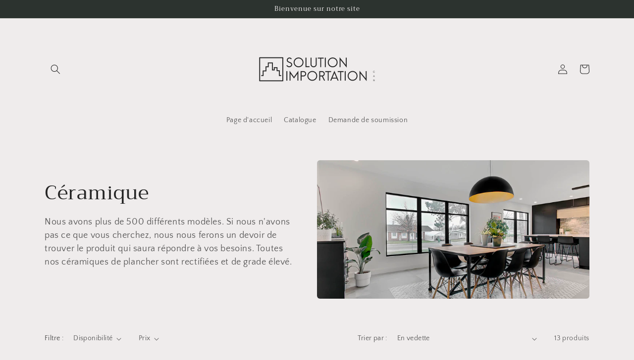

--- FILE ---
content_type: text/html; charset=utf-8
request_url: https://www.solutionimportation.com/collections/ceramique
body_size: 21496
content:
<!doctype html>
<html class="no-js" lang="fr">
  <head>
    <meta charset="utf-8">
    <meta http-equiv="X-UA-Compatible" content="IE=edge">
    <meta name="viewport" content="width=device-width,initial-scale=1">
    <meta name="theme-color" content="">
    <link rel="canonical" href="https://www.solutionimportation.com/collections/ceramique">
    <link rel="preconnect" href="https://cdn.shopify.com" crossorigin><link rel="preconnect" href="https://fonts.shopifycdn.com" crossorigin><title>
      Céramique
 &ndash; Solution Importation</title>

    
      <meta name="description" content="Nous avons plus de 500 différents modèles. Si nous n&#39;avons pas ce que vous cherchez, nous nous ferons un devoir de trouver le produit qui saura répondre à vos besoins. Toutes nos céramiques de plancher sont rectifiées et de grade élevé.">
    

    

<meta property="og:site_name" content="Solution Importation">
<meta property="og:url" content="https://www.solutionimportation.com/collections/ceramique">
<meta property="og:title" content="Céramique">
<meta property="og:type" content="website">
<meta property="og:description" content="Nous avons plus de 500 différents modèles. Si nous n&#39;avons pas ce que vous cherchez, nous nous ferons un devoir de trouver le produit qui saura répondre à vos besoins. Toutes nos céramiques de plancher sont rectifiées et de grade élevé."><meta property="og:image" content="http://www.solutionimportation.com/cdn/shop/collections/12.jpg?v=1675442034">
  <meta property="og:image:secure_url" content="https://www.solutionimportation.com/cdn/shop/collections/12.jpg?v=1675442034">
  <meta property="og:image:width" content="1400">
  <meta property="og:image:height" content="933"><meta name="twitter:card" content="summary_large_image">
<meta name="twitter:title" content="Céramique">
<meta name="twitter:description" content="Nous avons plus de 500 différents modèles. Si nous n&#39;avons pas ce que vous cherchez, nous nous ferons un devoir de trouver le produit qui saura répondre à vos besoins. Toutes nos céramiques de plancher sont rectifiées et de grade élevé.">


    <script src="//www.solutionimportation.com/cdn/shop/t/2/assets/global.js?v=149496944046504657681675439549" defer="defer"></script>
    <script>window.performance && window.performance.mark && window.performance.mark('shopify.content_for_header.start');</script><meta id="shopify-digital-wallet" name="shopify-digital-wallet" content="/72212119860/digital_wallets/dialog">
<meta name="shopify-checkout-api-token" content="7720f143215394936b1a4c96d1711168">
<meta id="in-context-paypal-metadata" data-shop-id="72212119860" data-venmo-supported="false" data-environment="production" data-locale="fr_FR" data-paypal-v4="true" data-currency="CAD">
<link rel="alternate" type="application/atom+xml" title="Feed" href="/collections/ceramique.atom" />
<link rel="alternate" type="application/json+oembed" href="https://www.solutionimportation.com/collections/ceramique.oembed">
<script async="async" src="/checkouts/internal/preloads.js?locale=fr-CA"></script>
<script id="shopify-features" type="application/json">{"accessToken":"7720f143215394936b1a4c96d1711168","betas":["rich-media-storefront-analytics"],"domain":"www.solutionimportation.com","predictiveSearch":true,"shopId":72212119860,"locale":"fr"}</script>
<script>var Shopify = Shopify || {};
Shopify.shop = "solution-importation.myshopify.com";
Shopify.locale = "fr";
Shopify.currency = {"active":"CAD","rate":"1.0"};
Shopify.country = "CA";
Shopify.theme = {"name":"Craft","id":143728410932,"schema_name":"Craft","schema_version":"5.0.1","theme_store_id":1368,"role":"main"};
Shopify.theme.handle = "null";
Shopify.theme.style = {"id":null,"handle":null};
Shopify.cdnHost = "www.solutionimportation.com/cdn";
Shopify.routes = Shopify.routes || {};
Shopify.routes.root = "/";</script>
<script type="module">!function(o){(o.Shopify=o.Shopify||{}).modules=!0}(window);</script>
<script>!function(o){function n(){var o=[];function n(){o.push(Array.prototype.slice.apply(arguments))}return n.q=o,n}var t=o.Shopify=o.Shopify||{};t.loadFeatures=n(),t.autoloadFeatures=n()}(window);</script>
<script id="shop-js-analytics" type="application/json">{"pageType":"collection"}</script>
<script defer="defer" async type="module" src="//www.solutionimportation.com/cdn/shopifycloud/shop-js/modules/v2/client.init-shop-cart-sync_q_ongatj.fr.esm.js"></script>
<script defer="defer" async type="module" src="//www.solutionimportation.com/cdn/shopifycloud/shop-js/modules/v2/chunk.common_CWOHaD1I.esm.js"></script>
<script type="module">
  await import("//www.solutionimportation.com/cdn/shopifycloud/shop-js/modules/v2/client.init-shop-cart-sync_q_ongatj.fr.esm.js");
await import("//www.solutionimportation.com/cdn/shopifycloud/shop-js/modules/v2/chunk.common_CWOHaD1I.esm.js");

  window.Shopify.SignInWithShop?.initShopCartSync?.({"fedCMEnabled":true,"windoidEnabled":true});

</script>
<script id="__st">var __st={"a":72212119860,"offset":-18000,"reqid":"9464c5f7-658a-4d8a-b7eb-eee0afec7281-1763618718","pageurl":"www.solutionimportation.com\/collections\/ceramique","u":"8ed6f4ca80b2","p":"collection","rtyp":"collection","rid":435973161268};</script>
<script>window.ShopifyPaypalV4VisibilityTracking = true;</script>
<script id="captcha-bootstrap">!function(){'use strict';const t='contact',e='account',n='new_comment',o=[[t,t],['blogs',n],['comments',n],[t,'customer']],c=[[e,'customer_login'],[e,'guest_login'],[e,'recover_customer_password'],[e,'create_customer']],r=t=>t.map((([t,e])=>`form[action*='/${t}']:not([data-nocaptcha='true']) input[name='form_type'][value='${e}']`)).join(','),a=t=>()=>t?[...document.querySelectorAll(t)].map((t=>t.form)):[];function s(){const t=[...o],e=r(t);return a(e)}const i='password',u='form_key',d=['recaptcha-v3-token','g-recaptcha-response','h-captcha-response',i],f=()=>{try{return window.sessionStorage}catch{return}},m='__shopify_v',_=t=>t.elements[u];function p(t,e,n=!1){try{const o=window.sessionStorage,c=JSON.parse(o.getItem(e)),{data:r}=function(t){const{data:e,action:n}=t;return t[m]||n?{data:e,action:n}:{data:t,action:n}}(c);for(const[e,n]of Object.entries(r))t.elements[e]&&(t.elements[e].value=n);n&&o.removeItem(e)}catch(o){console.error('form repopulation failed',{error:o})}}const l='form_type',E='cptcha';function T(t){t.dataset[E]=!0}const w=window,h=w.document,L='Shopify',v='ce_forms',y='captcha';let A=!1;((t,e)=>{const n=(g='f06e6c50-85a8-45c8-87d0-21a2b65856fe',I='https://cdn.shopify.com/shopifycloud/storefront-forms-hcaptcha/ce_storefront_forms_captcha_hcaptcha.v1.5.2.iife.js',D={infoText:'Protégé par hCaptcha',privacyText:'Confidentialité',termsText:'Conditions'},(t,e,n)=>{const o=w[L][v],c=o.bindForm;if(c)return c(t,g,e,D).then(n);var r;o.q.push([[t,g,e,D],n]),r=I,A||(h.body.append(Object.assign(h.createElement('script'),{id:'captcha-provider',async:!0,src:r})),A=!0)});var g,I,D;w[L]=w[L]||{},w[L][v]=w[L][v]||{},w[L][v].q=[],w[L][y]=w[L][y]||{},w[L][y].protect=function(t,e){n(t,void 0,e),T(t)},Object.freeze(w[L][y]),function(t,e,n,w,h,L){const[v,y,A,g]=function(t,e,n){const i=e?o:[],u=t?c:[],d=[...i,...u],f=r(d),m=r(i),_=r(d.filter((([t,e])=>n.includes(e))));return[a(f),a(m),a(_),s()]}(w,h,L),I=t=>{const e=t.target;return e instanceof HTMLFormElement?e:e&&e.form},D=t=>v().includes(t);t.addEventListener('submit',(t=>{const e=I(t);if(!e)return;const n=D(e)&&!e.dataset.hcaptchaBound&&!e.dataset.recaptchaBound,o=_(e),c=g().includes(e)&&(!o||!o.value);(n||c)&&t.preventDefault(),c&&!n&&(function(t){try{if(!f())return;!function(t){const e=f();if(!e)return;const n=_(t);if(!n)return;const o=n.value;o&&e.removeItem(o)}(t);const e=Array.from(Array(32),(()=>Math.random().toString(36)[2])).join('');!function(t,e){_(t)||t.append(Object.assign(document.createElement('input'),{type:'hidden',name:u})),t.elements[u].value=e}(t,e),function(t,e){const n=f();if(!n)return;const o=[...t.querySelectorAll(`input[type='${i}']`)].map((({name:t})=>t)),c=[...d,...o],r={};for(const[a,s]of new FormData(t).entries())c.includes(a)||(r[a]=s);n.setItem(e,JSON.stringify({[m]:1,action:t.action,data:r}))}(t,e)}catch(e){console.error('failed to persist form',e)}}(e),e.submit())}));const S=(t,e)=>{t&&!t.dataset[E]&&(n(t,e.some((e=>e===t))),T(t))};for(const o of['focusin','change'])t.addEventListener(o,(t=>{const e=I(t);D(e)&&S(e,y())}));const B=e.get('form_key'),M=e.get(l),P=B&&M;t.addEventListener('DOMContentLoaded',(()=>{const t=y();if(P)for(const e of t)e.elements[l].value===M&&p(e,B);[...new Set([...A(),...v().filter((t=>'true'===t.dataset.shopifyCaptcha))])].forEach((e=>S(e,t)))}))}(h,new URLSearchParams(w.location.search),n,t,e,['guest_login'])})(!0,!0)}();</script>
<script integrity="sha256-52AcMU7V7pcBOXWImdc/TAGTFKeNjmkeM1Pvks/DTgc=" data-source-attribution="shopify.loadfeatures" defer="defer" src="//www.solutionimportation.com/cdn/shopifycloud/storefront/assets/storefront/load_feature-81c60534.js" crossorigin="anonymous"></script>
<script data-source-attribution="shopify.dynamic_checkout.dynamic.init">var Shopify=Shopify||{};Shopify.PaymentButton=Shopify.PaymentButton||{isStorefrontPortableWallets:!0,init:function(){window.Shopify.PaymentButton.init=function(){};var t=document.createElement("script");t.src="https://www.solutionimportation.com/cdn/shopifycloud/portable-wallets/latest/portable-wallets.fr.js",t.type="module",document.head.appendChild(t)}};
</script>
<script data-source-attribution="shopify.dynamic_checkout.buyer_consent">
  function portableWalletsHideBuyerConsent(e){var t=document.getElementById("shopify-buyer-consent"),n=document.getElementById("shopify-subscription-policy-button");t&&n&&(t.classList.add("hidden"),t.setAttribute("aria-hidden","true"),n.removeEventListener("click",e))}function portableWalletsShowBuyerConsent(e){var t=document.getElementById("shopify-buyer-consent"),n=document.getElementById("shopify-subscription-policy-button");t&&n&&(t.classList.remove("hidden"),t.removeAttribute("aria-hidden"),n.addEventListener("click",e))}window.Shopify?.PaymentButton&&(window.Shopify.PaymentButton.hideBuyerConsent=portableWalletsHideBuyerConsent,window.Shopify.PaymentButton.showBuyerConsent=portableWalletsShowBuyerConsent);
</script>
<script data-source-attribution="shopify.dynamic_checkout.cart.bootstrap">document.addEventListener("DOMContentLoaded",(function(){function t(){return document.querySelector("shopify-accelerated-checkout-cart, shopify-accelerated-checkout")}if(t())Shopify.PaymentButton.init();else{new MutationObserver((function(e,n){t()&&(Shopify.PaymentButton.init(),n.disconnect())})).observe(document.body,{childList:!0,subtree:!0})}}));
</script>
<link id="shopify-accelerated-checkout-styles" rel="stylesheet" media="screen" href="https://www.solutionimportation.com/cdn/shopifycloud/portable-wallets/latest/accelerated-checkout-backwards-compat.css" crossorigin="anonymous">
<style id="shopify-accelerated-checkout-cart">
        #shopify-buyer-consent {
  margin-top: 1em;
  display: inline-block;
  width: 100%;
}

#shopify-buyer-consent.hidden {
  display: none;
}

#shopify-subscription-policy-button {
  background: none;
  border: none;
  padding: 0;
  text-decoration: underline;
  font-size: inherit;
  cursor: pointer;
}

#shopify-subscription-policy-button::before {
  box-shadow: none;
}

      </style>
<script id="sections-script" data-sections="header,footer" defer="defer" src="//www.solutionimportation.com/cdn/shop/t/2/compiled_assets/scripts.js?42"></script>
<script>window.performance && window.performance.mark && window.performance.mark('shopify.content_for_header.end');</script>


    <style data-shopify>
      @font-face {
  font-family: "Quattrocento Sans";
  font-weight: 400;
  font-style: normal;
  font-display: swap;
  src: url("//www.solutionimportation.com/cdn/fonts/quattrocento_sans/quattrocentosans_n4.ce5e9bf514e68f53bdd875976847cf755c702eaa.woff2") format("woff2"),
       url("//www.solutionimportation.com/cdn/fonts/quattrocento_sans/quattrocentosans_n4.44bbfb57d228eb8bb083d1f98e7d96e16137abce.woff") format("woff");
}

      @font-face {
  font-family: "Quattrocento Sans";
  font-weight: 700;
  font-style: normal;
  font-display: swap;
  src: url("//www.solutionimportation.com/cdn/fonts/quattrocento_sans/quattrocentosans_n7.bdda9092621b2e3b4284b12e8f0c092969b176c1.woff2") format("woff2"),
       url("//www.solutionimportation.com/cdn/fonts/quattrocento_sans/quattrocentosans_n7.3f8ab2a91343269966c4aa4831bcd588e7ce07b9.woff") format("woff");
}

      @font-face {
  font-family: "Quattrocento Sans";
  font-weight: 400;
  font-style: italic;
  font-display: swap;
  src: url("//www.solutionimportation.com/cdn/fonts/quattrocento_sans/quattrocentosans_i4.4f70b1e78f59fa1468e3436ab863ff0bf71e71bb.woff2") format("woff2"),
       url("//www.solutionimportation.com/cdn/fonts/quattrocento_sans/quattrocentosans_i4.b695efef5d957af404945574b7239740f79b899f.woff") format("woff");
}

      @font-face {
  font-family: "Quattrocento Sans";
  font-weight: 700;
  font-style: italic;
  font-display: swap;
  src: url("//www.solutionimportation.com/cdn/fonts/quattrocento_sans/quattrocentosans_i7.49d754c8032546c24062cf385f8660abbb11ef1e.woff2") format("woff2"),
       url("//www.solutionimportation.com/cdn/fonts/quattrocento_sans/quattrocentosans_i7.567b0b818999022d5a9ccb99542d8ff8cdb497df.woff") format("woff");
}

      @font-face {
  font-family: Trirong;
  font-weight: 400;
  font-style: normal;
  font-display: swap;
  src: url("//www.solutionimportation.com/cdn/fonts/trirong/trirong_n4.46b40419aaa69bf77077c3108d75dad5a0318d4b.woff2") format("woff2"),
       url("//www.solutionimportation.com/cdn/fonts/trirong/trirong_n4.97753898e63cd7e164ad614681eba2c7fe577190.woff") format("woff");
}


      :root {
        --font-body-family: "Quattrocento Sans", sans-serif;
        --font-body-style: normal;
        --font-body-weight: 400;
        --font-body-weight-bold: 700;

        --font-heading-family: Trirong, serif;
        --font-heading-style: normal;
        --font-heading-weight: 400;

        --font-body-scale: 1.0;
        --font-heading-scale: 1.0;

        --color-base-text: 37, 37, 37;
        --color-shadow: 37, 37, 37;
        --color-base-background-1: 239, 236, 236;
        --color-base-background-2: 255, 255, 255;
        --color-base-solid-button-labels: 239, 236, 236;
        --color-base-outline-button-labels: 80, 86, 85;
        --color-base-accent-1: 44, 51, 47;
        --color-base-accent-2: 63, 81, 71;
        --payment-terms-background-color: #EFECEC;

        --gradient-base-background-1: #EFECEC;
        --gradient-base-background-2: #FFFFFF;
        --gradient-base-accent-1: #2C332F;
        --gradient-base-accent-2: #3F5147;

        --media-padding: px;
        --media-border-opacity: 0.1;
        --media-border-width: 0px;
        --media-radius: 6px;
        --media-shadow-opacity: 0.0;
        --media-shadow-horizontal-offset: 0px;
        --media-shadow-vertical-offset: 4px;
        --media-shadow-blur-radius: 5px;
        --media-shadow-visible: 0;

        --page-width: 120rem;
        --page-width-margin: 0rem;

        --product-card-image-padding: 0.0rem;
        --product-card-corner-radius: 0.6rem;
        --product-card-text-alignment: left;
        --product-card-border-width: 0.1rem;
        --product-card-border-opacity: 0.1;
        --product-card-shadow-opacity: 0.0;
        --product-card-shadow-visible: 0;
        --product-card-shadow-horizontal-offset: 0.0rem;
        --product-card-shadow-vertical-offset: 0.4rem;
        --product-card-shadow-blur-radius: 0.5rem;

        --collection-card-image-padding: 0.0rem;
        --collection-card-corner-radius: 0.6rem;
        --collection-card-text-alignment: left;
        --collection-card-border-width: 0.1rem;
        --collection-card-border-opacity: 0.1;
        --collection-card-shadow-opacity: 0.0;
        --collection-card-shadow-visible: 0;
        --collection-card-shadow-horizontal-offset: 0.0rem;
        --collection-card-shadow-vertical-offset: 0.4rem;
        --collection-card-shadow-blur-radius: 0.5rem;

        --blog-card-image-padding: 0.0rem;
        --blog-card-corner-radius: 0.6rem;
        --blog-card-text-alignment: left;
        --blog-card-border-width: 0.1rem;
        --blog-card-border-opacity: 0.1;
        --blog-card-shadow-opacity: 0.0;
        --blog-card-shadow-visible: 0;
        --blog-card-shadow-horizontal-offset: 0.0rem;
        --blog-card-shadow-vertical-offset: 0.4rem;
        --blog-card-shadow-blur-radius: 0.5rem;

        --badge-corner-radius: 0.6rem;

        --popup-border-width: 1px;
        --popup-border-opacity: 0.5;
        --popup-corner-radius: 6px;
        --popup-shadow-opacity: 0.0;
        --popup-shadow-horizontal-offset: 0px;
        --popup-shadow-vertical-offset: 4px;
        --popup-shadow-blur-radius: 5px;

        --drawer-border-width: 1px;
        --drawer-border-opacity: 0.1;
        --drawer-shadow-opacity: 0.0;
        --drawer-shadow-horizontal-offset: 0px;
        --drawer-shadow-vertical-offset: 4px;
        --drawer-shadow-blur-radius: 5px;

        --spacing-sections-desktop: 0px;
        --spacing-sections-mobile: 0px;

        --grid-desktop-vertical-spacing: 20px;
        --grid-desktop-horizontal-spacing: 20px;
        --grid-mobile-vertical-spacing: 10px;
        --grid-mobile-horizontal-spacing: 10px;

        --text-boxes-border-opacity: 0.1;
        --text-boxes-border-width: 0px;
        --text-boxes-radius: 6px;
        --text-boxes-shadow-opacity: 0.0;
        --text-boxes-shadow-visible: 0;
        --text-boxes-shadow-horizontal-offset: 0px;
        --text-boxes-shadow-vertical-offset: 4px;
        --text-boxes-shadow-blur-radius: 5px;

        --buttons-radius: 6px;
        --buttons-radius-outset: 7px;
        --buttons-border-width: 1px;
        --buttons-border-opacity: 1.0;
        --buttons-shadow-opacity: 0.0;
        --buttons-shadow-visible: 0;
        --buttons-shadow-horizontal-offset: 0px;
        --buttons-shadow-vertical-offset: 4px;
        --buttons-shadow-blur-radius: 5px;
        --buttons-border-offset: 0.3px;

        --inputs-radius: 6px;
        --inputs-border-width: 1px;
        --inputs-border-opacity: 0.55;
        --inputs-shadow-opacity: 0.0;
        --inputs-shadow-horizontal-offset: 0px;
        --inputs-margin-offset: 0px;
        --inputs-shadow-vertical-offset: 4px;
        --inputs-shadow-blur-radius: 5px;
        --inputs-radius-outset: 7px;

        --variant-pills-radius: 40px;
        --variant-pills-border-width: 1px;
        --variant-pills-border-opacity: 0.55;
        --variant-pills-shadow-opacity: 0.0;
        --variant-pills-shadow-horizontal-offset: 0px;
        --variant-pills-shadow-vertical-offset: 4px;
        --variant-pills-shadow-blur-radius: 5px;
      }

      *,
      *::before,
      *::after {
        box-sizing: inherit;
      }

      html {
        box-sizing: border-box;
        font-size: calc(var(--font-body-scale) * 62.5%);
        height: 100%;
      }

      body {
        display: grid;
        grid-template-rows: auto auto 1fr auto;
        grid-template-columns: 100%;
        min-height: 100%;
        margin: 0;
        font-size: 1.5rem;
        letter-spacing: 0.06rem;
        line-height: calc(1 + 0.8 / var(--font-body-scale));
        font-family: var(--font-body-family);
        font-style: var(--font-body-style);
        font-weight: var(--font-body-weight);
      }

      @media screen and (min-width: 750px) {
        body {
          font-size: 1.6rem;
        }
      }
    </style>

    <link href="//www.solutionimportation.com/cdn/shop/t/2/assets/base.css?v=88290808517547527771675439551" rel="stylesheet" type="text/css" media="all" />
<link rel="preload" as="font" href="//www.solutionimportation.com/cdn/fonts/quattrocento_sans/quattrocentosans_n4.ce5e9bf514e68f53bdd875976847cf755c702eaa.woff2" type="font/woff2" crossorigin><link rel="preload" as="font" href="//www.solutionimportation.com/cdn/fonts/trirong/trirong_n4.46b40419aaa69bf77077c3108d75dad5a0318d4b.woff2" type="font/woff2" crossorigin><link rel="stylesheet" href="//www.solutionimportation.com/cdn/shop/t/2/assets/component-predictive-search.css?v=83512081251802922551675439549" media="print" onload="this.media='all'"><script>document.documentElement.className = document.documentElement.className.replace('no-js', 'js');
    if (Shopify.designMode) {
      document.documentElement.classList.add('shopify-design-mode');
    }
    </script>
  <link href="https://monorail-edge.shopifysvc.com" rel="dns-prefetch">
<script>(function(){if ("sendBeacon" in navigator && "performance" in window) {try {var session_token_from_headers = performance.getEntriesByType('navigation')[0].serverTiming.find(x => x.name == '_s').description;} catch {var session_token_from_headers = undefined;}var session_cookie_matches = document.cookie.match(/_shopify_s=([^;]*)/);var session_token_from_cookie = session_cookie_matches && session_cookie_matches.length === 2 ? session_cookie_matches[1] : "";var session_token = session_token_from_headers || session_token_from_cookie || "";function handle_abandonment_event(e) {var entries = performance.getEntries().filter(function(entry) {return /monorail-edge.shopifysvc.com/.test(entry.name);});if (!window.abandonment_tracked && entries.length === 0) {window.abandonment_tracked = true;var currentMs = Date.now();var navigation_start = performance.timing.navigationStart;var payload = {shop_id: 72212119860,url: window.location.href,navigation_start,duration: currentMs - navigation_start,session_token,page_type: "collection"};window.navigator.sendBeacon("https://monorail-edge.shopifysvc.com/v1/produce", JSON.stringify({schema_id: "online_store_buyer_site_abandonment/1.1",payload: payload,metadata: {event_created_at_ms: currentMs,event_sent_at_ms: currentMs}}));}}window.addEventListener('pagehide', handle_abandonment_event);}}());</script>
<script id="web-pixels-manager-setup">(function e(e,d,r,n,o){if(void 0===o&&(o={}),!Boolean(null===(a=null===(i=window.Shopify)||void 0===i?void 0:i.analytics)||void 0===a?void 0:a.replayQueue)){var i,a;window.Shopify=window.Shopify||{};var t=window.Shopify;t.analytics=t.analytics||{};var s=t.analytics;s.replayQueue=[],s.publish=function(e,d,r){return s.replayQueue.push([e,d,r]),!0};try{self.performance.mark("wpm:start")}catch(e){}var l=function(){var e={modern:/Edge?\/(1{2}[4-9]|1[2-9]\d|[2-9]\d{2}|\d{4,})\.\d+(\.\d+|)|Firefox\/(1{2}[4-9]|1[2-9]\d|[2-9]\d{2}|\d{4,})\.\d+(\.\d+|)|Chrom(ium|e)\/(9{2}|\d{3,})\.\d+(\.\d+|)|(Maci|X1{2}).+ Version\/(15\.\d+|(1[6-9]|[2-9]\d|\d{3,})\.\d+)([,.]\d+|)( \(\w+\)|)( Mobile\/\w+|) Safari\/|Chrome.+OPR\/(9{2}|\d{3,})\.\d+\.\d+|(CPU[ +]OS|iPhone[ +]OS|CPU[ +]iPhone|CPU IPhone OS|CPU iPad OS)[ +]+(15[._]\d+|(1[6-9]|[2-9]\d|\d{3,})[._]\d+)([._]\d+|)|Android:?[ /-](13[3-9]|1[4-9]\d|[2-9]\d{2}|\d{4,})(\.\d+|)(\.\d+|)|Android.+Firefox\/(13[5-9]|1[4-9]\d|[2-9]\d{2}|\d{4,})\.\d+(\.\d+|)|Android.+Chrom(ium|e)\/(13[3-9]|1[4-9]\d|[2-9]\d{2}|\d{4,})\.\d+(\.\d+|)|SamsungBrowser\/([2-9]\d|\d{3,})\.\d+/,legacy:/Edge?\/(1[6-9]|[2-9]\d|\d{3,})\.\d+(\.\d+|)|Firefox\/(5[4-9]|[6-9]\d|\d{3,})\.\d+(\.\d+|)|Chrom(ium|e)\/(5[1-9]|[6-9]\d|\d{3,})\.\d+(\.\d+|)([\d.]+$|.*Safari\/(?![\d.]+ Edge\/[\d.]+$))|(Maci|X1{2}).+ Version\/(10\.\d+|(1[1-9]|[2-9]\d|\d{3,})\.\d+)([,.]\d+|)( \(\w+\)|)( Mobile\/\w+|) Safari\/|Chrome.+OPR\/(3[89]|[4-9]\d|\d{3,})\.\d+\.\d+|(CPU[ +]OS|iPhone[ +]OS|CPU[ +]iPhone|CPU IPhone OS|CPU iPad OS)[ +]+(10[._]\d+|(1[1-9]|[2-9]\d|\d{3,})[._]\d+)([._]\d+|)|Android:?[ /-](13[3-9]|1[4-9]\d|[2-9]\d{2}|\d{4,})(\.\d+|)(\.\d+|)|Mobile Safari.+OPR\/([89]\d|\d{3,})\.\d+\.\d+|Android.+Firefox\/(13[5-9]|1[4-9]\d|[2-9]\d{2}|\d{4,})\.\d+(\.\d+|)|Android.+Chrom(ium|e)\/(13[3-9]|1[4-9]\d|[2-9]\d{2}|\d{4,})\.\d+(\.\d+|)|Android.+(UC? ?Browser|UCWEB|U3)[ /]?(15\.([5-9]|\d{2,})|(1[6-9]|[2-9]\d|\d{3,})\.\d+)\.\d+|SamsungBrowser\/(5\.\d+|([6-9]|\d{2,})\.\d+)|Android.+MQ{2}Browser\/(14(\.(9|\d{2,})|)|(1[5-9]|[2-9]\d|\d{3,})(\.\d+|))(\.\d+|)|K[Aa][Ii]OS\/(3\.\d+|([4-9]|\d{2,})\.\d+)(\.\d+|)/},d=e.modern,r=e.legacy,n=navigator.userAgent;return n.match(d)?"modern":n.match(r)?"legacy":"unknown"}(),u="modern"===l?"modern":"legacy",c=(null!=n?n:{modern:"",legacy:""})[u],f=function(e){return[e.baseUrl,"/wpm","/b",e.hashVersion,"modern"===e.buildTarget?"m":"l",".js"].join("")}({baseUrl:d,hashVersion:r,buildTarget:u}),m=function(e){var d=e.version,r=e.bundleTarget,n=e.surface,o=e.pageUrl,i=e.monorailEndpoint;return{emit:function(e){var a=e.status,t=e.errorMsg,s=(new Date).getTime(),l=JSON.stringify({metadata:{event_sent_at_ms:s},events:[{schema_id:"web_pixels_manager_load/3.1",payload:{version:d,bundle_target:r,page_url:o,status:a,surface:n,error_msg:t},metadata:{event_created_at_ms:s}}]});if(!i)return console&&console.warn&&console.warn("[Web Pixels Manager] No Monorail endpoint provided, skipping logging."),!1;try{return self.navigator.sendBeacon.bind(self.navigator)(i,l)}catch(e){}var u=new XMLHttpRequest;try{return u.open("POST",i,!0),u.setRequestHeader("Content-Type","text/plain"),u.send(l),!0}catch(e){return console&&console.warn&&console.warn("[Web Pixels Manager] Got an unhandled error while logging to Monorail."),!1}}}}({version:r,bundleTarget:l,surface:e.surface,pageUrl:self.location.href,monorailEndpoint:e.monorailEndpoint});try{o.browserTarget=l,function(e){var d=e.src,r=e.async,n=void 0===r||r,o=e.onload,i=e.onerror,a=e.sri,t=e.scriptDataAttributes,s=void 0===t?{}:t,l=document.createElement("script"),u=document.querySelector("head"),c=document.querySelector("body");if(l.async=n,l.src=d,a&&(l.integrity=a,l.crossOrigin="anonymous"),s)for(var f in s)if(Object.prototype.hasOwnProperty.call(s,f))try{l.dataset[f]=s[f]}catch(e){}if(o&&l.addEventListener("load",o),i&&l.addEventListener("error",i),u)u.appendChild(l);else{if(!c)throw new Error("Did not find a head or body element to append the script");c.appendChild(l)}}({src:f,async:!0,onload:function(){if(!function(){var e,d;return Boolean(null===(d=null===(e=window.Shopify)||void 0===e?void 0:e.analytics)||void 0===d?void 0:d.initialized)}()){var d=window.webPixelsManager.init(e)||void 0;if(d){var r=window.Shopify.analytics;r.replayQueue.forEach((function(e){var r=e[0],n=e[1],o=e[2];d.publishCustomEvent(r,n,o)})),r.replayQueue=[],r.publish=d.publishCustomEvent,r.visitor=d.visitor,r.initialized=!0}}},onerror:function(){return m.emit({status:"failed",errorMsg:"".concat(f," has failed to load")})},sri:function(e){var d=/^sha384-[A-Za-z0-9+/=]+$/;return"string"==typeof e&&d.test(e)}(c)?c:"",scriptDataAttributes:o}),m.emit({status:"loading"})}catch(e){m.emit({status:"failed",errorMsg:(null==e?void 0:e.message)||"Unknown error"})}}})({shopId: 72212119860,storefrontBaseUrl: "https://www.solutionimportation.com",extensionsBaseUrl: "https://extensions.shopifycdn.com/cdn/shopifycloud/web-pixels-manager",monorailEndpoint: "https://monorail-edge.shopifysvc.com/unstable/produce_batch",surface: "storefront-renderer",enabledBetaFlags: ["2dca8a86"],webPixelsConfigList: [{"id":"shopify-app-pixel","configuration":"{}","eventPayloadVersion":"v1","runtimeContext":"STRICT","scriptVersion":"0450","apiClientId":"shopify-pixel","type":"APP","privacyPurposes":["ANALYTICS","MARKETING"]},{"id":"shopify-custom-pixel","eventPayloadVersion":"v1","runtimeContext":"LAX","scriptVersion":"0450","apiClientId":"shopify-pixel","type":"CUSTOM","privacyPurposes":["ANALYTICS","MARKETING"]}],isMerchantRequest: false,initData: {"shop":{"name":"Solution Importation","paymentSettings":{"currencyCode":"CAD"},"myshopifyDomain":"solution-importation.myshopify.com","countryCode":"CA","storefrontUrl":"https:\/\/www.solutionimportation.com"},"customer":null,"cart":null,"checkout":null,"productVariants":[],"purchasingCompany":null},},"https://www.solutionimportation.com/cdn","ae1676cfwd2530674p4253c800m34e853cb",{"modern":"","legacy":""},{"shopId":"72212119860","storefrontBaseUrl":"https:\/\/www.solutionimportation.com","extensionBaseUrl":"https:\/\/extensions.shopifycdn.com\/cdn\/shopifycloud\/web-pixels-manager","surface":"storefront-renderer","enabledBetaFlags":"[\"2dca8a86\"]","isMerchantRequest":"false","hashVersion":"ae1676cfwd2530674p4253c800m34e853cb","publish":"custom","events":"[[\"page_viewed\",{}],[\"collection_viewed\",{\"collection\":{\"id\":\"435973161268\",\"title\":\"Céramique\",\"productVariants\":[{\"price\":{\"amount\":0.0,\"currencyCode\":\"CAD\"},\"product\":{\"title\":\"Céramique Stone Cement Bianco\",\"vendor\":\"Solution Importation\",\"id\":\"8123022377268\",\"untranslatedTitle\":\"Céramique Stone Cement Bianco\",\"url\":\"\/products\/ceramique-stone-cement-bianco\",\"type\":\"Céramique\"},\"id\":\"44451004612916\",\"image\":{\"src\":\"\/\/www.solutionimportation.com\/cdn\/shop\/products\/C60281.jpg?v=1676332314\"},\"sku\":\"\",\"title\":\"12 X 24 \/ Mât\",\"untranslatedTitle\":\"12 X 24 \/ Mât\"},{\"price\":{\"amount\":0.0,\"currencyCode\":\"CAD\"},\"product\":{\"title\":\"Céramique Stone Cement Greige\",\"vendor\":\"Solution Importation\",\"id\":\"8123029225780\",\"untranslatedTitle\":\"Céramique Stone Cement Greige\",\"url\":\"\/products\/ceramique-stone-cement-grege\",\"type\":\"Céramique\"},\"id\":\"44451082043700\",\"image\":{\"src\":\"\/\/www.solutionimportation.com\/cdn\/shop\/products\/C60283.jpg?v=1676332396\"},\"sku\":\"\",\"title\":\"12 X 24 \/ Mât\",\"untranslatedTitle\":\"12 X 24 \/ Mât\"},{\"price\":{\"amount\":0.0,\"currencyCode\":\"CAD\"},\"product\":{\"title\":\"Céramique Nord Stone Bianco\",\"vendor\":\"Solution Importation\",\"id\":\"8127879381300\",\"untranslatedTitle\":\"Céramique Nord Stone Bianco\",\"url\":\"\/products\/ceramique-nord-stone-bianco\",\"type\":\"Céramique\"},\"id\":\"44473980453172\",\"image\":{\"src\":\"\/\/www.solutionimportation.com\/cdn\/shop\/products\/C60421.jpg?v=1676333209\"},\"sku\":\"\",\"title\":\"12 x 24 \/ Mât\",\"untranslatedTitle\":\"12 x 24 \/ Mât\"},{\"price\":{\"amount\":0.0,\"currencyCode\":\"CAD\"},\"product\":{\"title\":\"Céramique Stone Cement Charbon\",\"vendor\":\"Solution Importation\",\"id\":\"8127873515828\",\"untranslatedTitle\":\"Céramique Stone Cement Charbon\",\"url\":\"\/products\/ceramique-stone-cement-charbon\",\"type\":\"Céramique\"},\"id\":\"44473916719412\",\"image\":{\"src\":\"\/\/www.solutionimportation.com\/cdn\/shop\/products\/C60289.jpg?v=1676332875\"},\"sku\":\"\",\"title\":\"12 X 24 \/ Mât\",\"untranslatedTitle\":\"12 X 24 \/ Mât\"},{\"price\":{\"amount\":0.0,\"currencyCode\":\"CAD\"},\"product\":{\"title\":\"Céramique Nord Stone Taupe\",\"vendor\":\"Solution Importation\",\"id\":\"8127891177780\",\"untranslatedTitle\":\"Céramique Nord Stone Taupe\",\"url\":\"\/products\/ceramique-nord-stone-taupe\",\"type\":\"Céramique\"},\"id\":\"44474049429812\",\"image\":{\"src\":\"\/\/www.solutionimportation.com\/cdn\/shop\/products\/C60425.jpg?v=1676334005\"},\"sku\":\"\",\"title\":\"12 X 24 \/ Mât\",\"untranslatedTitle\":\"12 X 24 \/ Mât\"},{\"price\":{\"amount\":0.0,\"currencyCode\":\"CAD\"},\"product\":{\"title\":\"Céramique Nord Stone Grise\",\"vendor\":\"Solution Importation\",\"id\":\"8127892881716\",\"untranslatedTitle\":\"Céramique Nord Stone Grise\",\"url\":\"\/products\/ceramique-nord-stone-grise\",\"type\":\"Céramique\"},\"id\":\"44474059129140\",\"image\":{\"src\":\"\/\/www.solutionimportation.com\/cdn\/shop\/products\/C60423.jpg?v=1676334193\"},\"sku\":\"\",\"title\":\"12 X 24 \/ Mât\",\"untranslatedTitle\":\"12 X 24 \/ Mât\"},{\"price\":{\"amount\":0.0,\"currencyCode\":\"CAD\"},\"product\":{\"title\":\"Céramique Nord Stone Black\",\"vendor\":\"Solution Importation\",\"id\":\"8127894618420\",\"untranslatedTitle\":\"Céramique Nord Stone Black\",\"url\":\"\/products\/ceramique-nord-stone-black\",\"type\":\"Céramique\"},\"id\":\"44474079183156\",\"image\":{\"src\":\"\/\/www.solutionimportation.com\/cdn\/shop\/products\/C60426.jpg?v=1676334397\"},\"sku\":\"\",\"title\":\"12 X 24 \/ Mât\",\"untranslatedTitle\":\"12 X 24 \/ Mât\"},{\"price\":{\"amount\":0.0,\"currencyCode\":\"CAD\"},\"product\":{\"title\":\"Céramique Stone Cement Gris\",\"vendor\":\"Solution Importation\",\"id\":\"8127896650036\",\"untranslatedTitle\":\"Céramique Stone Cement Gris\",\"url\":\"\/products\/ceramique-stone-cement-gris\",\"type\":\"Céramique\"},\"id\":\"44474101170484\",\"image\":{\"src\":\"\/\/www.solutionimportation.com\/cdn\/shop\/products\/C60286.jpg?v=1676334568\"},\"sku\":\"\",\"title\":\"12 X 24 \/ Mât\",\"untranslatedTitle\":\"12 X 24 \/ Mât\"},{\"price\":{\"amount\":0.0,\"currencyCode\":\"CAD\"},\"product\":{\"title\":\"Céramique Calacatta Classique\",\"vendor\":\"Solution Importation\",\"id\":\"8127911723316\",\"untranslatedTitle\":\"Céramique Calacatta Classique\",\"url\":\"\/products\/ceramique-calacatta-classique\",\"type\":\"Céramique\"},\"id\":\"44474229063988\",\"image\":{\"src\":\"\/\/www.solutionimportation.com\/cdn\/shop\/products\/C60451.jpg?v=1676335869\"},\"sku\":\"\",\"title\":\"12 X 24 \/ Mât\",\"untranslatedTitle\":\"12 X 24 \/ Mât\"},{\"price\":{\"amount\":0.0,\"currencyCode\":\"CAD\"},\"product\":{\"title\":\"Céramique Calacatta Gold\",\"vendor\":\"Solution Importation\",\"id\":\"8127914377524\",\"untranslatedTitle\":\"Céramique Calacatta Gold\",\"url\":\"\/products\/ceramique-calacatta-gold\",\"type\":\"Céramique\"},\"id\":\"44474243514676\",\"image\":{\"src\":\"\/\/www.solutionimportation.com\/cdn\/shop\/products\/C60452.jpg?v=1676336063\"},\"sku\":\"\",\"title\":\"12 X 24 \/ Mât\",\"untranslatedTitle\":\"12 X 24 \/ Mât\"},{\"price\":{\"amount\":0.0,\"currencyCode\":\"CAD\"},\"product\":{\"title\":\"Céramique Marbre Noir\",\"vendor\":\"Solution Importation\",\"id\":\"8127932662068\",\"untranslatedTitle\":\"Céramique Marbre Noir\",\"url\":\"\/products\/ceramique-marbre-noir\",\"type\":\"Céramique\"},\"id\":\"44474330153268\",\"image\":{\"src\":\"\/\/www.solutionimportation.com\/cdn\/shop\/products\/C60459.jpg?v=1676337453\"},\"sku\":\"\",\"title\":\"12 X 24 \/ Mât\",\"untranslatedTitle\":\"12 X 24 \/ Mât\"},{\"price\":{\"amount\":0.0,\"currencyCode\":\"CAD\"},\"product\":{\"title\":\"Céramique Marbre Gris\",\"vendor\":\"Solution Importation\",\"id\":\"8127939313972\",\"untranslatedTitle\":\"Céramique Marbre Gris\",\"url\":\"\/products\/ceramique-marbre-gris\",\"type\":\"Céramique\"},\"id\":\"44474343391540\",\"image\":{\"src\":\"\/\/www.solutionimportation.com\/cdn\/shop\/products\/C60456.jpg?v=1676337625\"},\"sku\":\"\",\"title\":\"12 X 24 \/ Mât\",\"untranslatedTitle\":\"12 X 24 \/ Mât\"},{\"price\":{\"amount\":0.0,\"currencyCode\":\"CAD\"},\"product\":{\"title\":\"Céramique Calacatta Antique\",\"vendor\":\"Solution Importation\",\"id\":\"8127942394164\",\"untranslatedTitle\":\"Céramique Calacatta Antique\",\"url\":\"\/products\/ceramique-calacatta-antique\",\"type\":\"Céramique\"},\"id\":\"44474359382324\",\"image\":{\"src\":\"\/\/www.solutionimportation.com\/cdn\/shop\/products\/C60453.jpg?v=1676337810\"},\"sku\":\"\",\"title\":\"12 X 24 \/ Mât\",\"untranslatedTitle\":\"12 X 24 \/ Mât\"}]}}]]"});</script><script>
  window.ShopifyAnalytics = window.ShopifyAnalytics || {};
  window.ShopifyAnalytics.meta = window.ShopifyAnalytics.meta || {};
  window.ShopifyAnalytics.meta.currency = 'CAD';
  var meta = {"products":[{"id":8123022377268,"gid":"gid:\/\/shopify\/Product\/8123022377268","vendor":"Solution Importation","type":"Céramique","variants":[{"id":44451004612916,"price":0,"name":"Céramique Stone Cement Bianco - 12 X 24 \/ Mât","public_title":"12 X 24 \/ Mât","sku":""},{"id":44451004645684,"price":0,"name":"Céramique Stone Cement Bianco - 12 X 24 \/ Lappato","public_title":"12 X 24 \/ Lappato","sku":""},{"id":44451004678452,"price":0,"name":"Céramique Stone Cement Bianco - 24 X 24 \/ Mât","public_title":"24 X 24 \/ Mât","sku":""},{"id":44451004711220,"price":0,"name":"Céramique Stone Cement Bianco - 24 X 24 \/ Lappato","public_title":"24 X 24 \/ Lappato","sku":""},{"id":44451004743988,"price":0,"name":"Céramique Stone Cement Bianco - 24 X 48 \/ Mât","public_title":"24 X 48 \/ Mât","sku":""},{"id":44451004776756,"price":0,"name":"Céramique Stone Cement Bianco - 24 X 48 \/ Lappato","public_title":"24 X 48 \/ Lappato","sku":""}],"remote":false},{"id":8123029225780,"gid":"gid:\/\/shopify\/Product\/8123029225780","vendor":"Solution Importation","type":"Céramique","variants":[{"id":44451082043700,"price":0,"name":"Céramique Stone Cement Greige - 12 X 24 \/ Mât","public_title":"12 X 24 \/ Mât","sku":""},{"id":44451082076468,"price":0,"name":"Céramique Stone Cement Greige - 12 X 24 \/ Lappato","public_title":"12 X 24 \/ Lappato","sku":""},{"id":44451082109236,"price":0,"name":"Céramique Stone Cement Greige - 24 X 24 \/ Mât","public_title":"24 X 24 \/ Mât","sku":""},{"id":44451082142004,"price":0,"name":"Céramique Stone Cement Greige - 24 X 24 \/ Lappato","public_title":"24 X 24 \/ Lappato","sku":""},{"id":44451082174772,"price":0,"name":"Céramique Stone Cement Greige - 24 X 48 \/ Mât","public_title":"24 X 48 \/ Mât","sku":""},{"id":44451082207540,"price":0,"name":"Céramique Stone Cement Greige - 24 X 48 \/ Lappato","public_title":"24 X 48 \/ Lappato","sku":""}],"remote":false},{"id":8127879381300,"gid":"gid:\/\/shopify\/Product\/8127879381300","vendor":"Solution Importation","type":"Céramique","variants":[{"id":44473980453172,"price":0,"name":"Céramique Nord Stone Bianco - 12 x 24 \/ Mât","public_title":"12 x 24 \/ Mât","sku":""},{"id":44473980485940,"price":0,"name":"Céramique Nord Stone Bianco - 12 x 24 \/ Lappato","public_title":"12 x 24 \/ Lappato","sku":""},{"id":44473980551476,"price":0,"name":"Céramique Nord Stone Bianco - 24 X 24 \/ Mât","public_title":"24 X 24 \/ Mât","sku":""},{"id":44473980617012,"price":0,"name":"Céramique Nord Stone Bianco - 24 X 24 \/ Lappato","public_title":"24 X 24 \/ Lappato","sku":""},{"id":44473980682548,"price":0,"name":"Céramique Nord Stone Bianco - 24 X 48 \/ Mât","public_title":"24 X 48 \/ Mât","sku":""},{"id":44473980748084,"price":0,"name":"Céramique Nord Stone Bianco - 24 X 48 \/ Lappato","public_title":"24 X 48 \/ Lappato","sku":""}],"remote":false},{"id":8127873515828,"gid":"gid:\/\/shopify\/Product\/8127873515828","vendor":"Solution Importation","type":"Céramique","variants":[{"id":44473916719412,"price":0,"name":"Céramique Stone Cement Charbon - 12 X 24 \/ Mât","public_title":"12 X 24 \/ Mât","sku":""},{"id":44473916752180,"price":0,"name":"Céramique Stone Cement Charbon - 12 X 24 \/ Lappato","public_title":"12 X 24 \/ Lappato","sku":""},{"id":44473916784948,"price":0,"name":"Céramique Stone Cement Charbon - 24 X 24 \/ Mât","public_title":"24 X 24 \/ Mât","sku":""},{"id":44473916817716,"price":0,"name":"Céramique Stone Cement Charbon - 24 X 24 \/ Lappato","public_title":"24 X 24 \/ Lappato","sku":""},{"id":44473916850484,"price":0,"name":"Céramique Stone Cement Charbon - 24 X 48 \/ Mât","public_title":"24 X 48 \/ Mât","sku":""},{"id":44473916883252,"price":0,"name":"Céramique Stone Cement Charbon - 24 X 48 \/ Lappato","public_title":"24 X 48 \/ Lappato","sku":""}],"remote":false},{"id":8127891177780,"gid":"gid:\/\/shopify\/Product\/8127891177780","vendor":"Solution Importation","type":"Céramique","variants":[{"id":44474049429812,"price":0,"name":"Céramique Nord Stone Taupe - 12 X 24 \/ Mât","public_title":"12 X 24 \/ Mât","sku":""},{"id":44474049462580,"price":0,"name":"Céramique Nord Stone Taupe - 12 X 24 \/ Lappato","public_title":"12 X 24 \/ Lappato","sku":""},{"id":44474049495348,"price":0,"name":"Céramique Nord Stone Taupe - 24 X 24 \/ Mât","public_title":"24 X 24 \/ Mât","sku":""},{"id":44474049528116,"price":0,"name":"Céramique Nord Stone Taupe - 24 X 24 \/ Lappato","public_title":"24 X 24 \/ Lappato","sku":""},{"id":44474049560884,"price":0,"name":"Céramique Nord Stone Taupe - 24 X 48 \/ Mât","public_title":"24 X 48 \/ Mât","sku":""},{"id":44474049593652,"price":0,"name":"Céramique Nord Stone Taupe - 24 X 48 \/ Lappato","public_title":"24 X 48 \/ Lappato","sku":""}],"remote":false},{"id":8127892881716,"gid":"gid:\/\/shopify\/Product\/8127892881716","vendor":"Solution Importation","type":"Céramique","variants":[{"id":44474059129140,"price":0,"name":"Céramique Nord Stone Grise - 12 X 24 \/ Mât","public_title":"12 X 24 \/ Mât","sku":""},{"id":44474059161908,"price":0,"name":"Céramique Nord Stone Grise - 12 X 24 \/ Lappato","public_title":"12 X 24 \/ Lappato","sku":""},{"id":44474059194676,"price":0,"name":"Céramique Nord Stone Grise - 24 X 24 \/ Mât","public_title":"24 X 24 \/ Mât","sku":""},{"id":44474059227444,"price":0,"name":"Céramique Nord Stone Grise - 24 X 24 \/ Lappato","public_title":"24 X 24 \/ Lappato","sku":""},{"id":44474059260212,"price":0,"name":"Céramique Nord Stone Grise - 24 X 48 \/ Mât","public_title":"24 X 48 \/ Mât","sku":""},{"id":44474059325748,"price":0,"name":"Céramique Nord Stone Grise - 24 X 48 \/ Lappato","public_title":"24 X 48 \/ Lappato","sku":""}],"remote":false},{"id":8127894618420,"gid":"gid:\/\/shopify\/Product\/8127894618420","vendor":"Solution Importation","type":"Céramique","variants":[{"id":44474079183156,"price":0,"name":"Céramique Nord Stone Black - 12 X 24 \/ Mât","public_title":"12 X 24 \/ Mât","sku":""},{"id":44474079215924,"price":0,"name":"Céramique Nord Stone Black - 12 X 24 \/ Lappato","public_title":"12 X 24 \/ Lappato","sku":""},{"id":44474079248692,"price":0,"name":"Céramique Nord Stone Black - 24 X 24 \/ Mât","public_title":"24 X 24 \/ Mât","sku":""},{"id":44474079281460,"price":0,"name":"Céramique Nord Stone Black - 24 X 24 \/ Lappato","public_title":"24 X 24 \/ Lappato","sku":""},{"id":44474079314228,"price":0,"name":"Céramique Nord Stone Black - 24 X 48 \/ Mât","public_title":"24 X 48 \/ Mât","sku":""},{"id":44474079346996,"price":0,"name":"Céramique Nord Stone Black - 24 X 48 \/ Lappato","public_title":"24 X 48 \/ Lappato","sku":""}],"remote":false},{"id":8127896650036,"gid":"gid:\/\/shopify\/Product\/8127896650036","vendor":"Solution Importation","type":"Céramique","variants":[{"id":44474101170484,"price":0,"name":"Céramique Stone Cement Gris - 12 X 24 \/ Mât","public_title":"12 X 24 \/ Mât","sku":""},{"id":44474101203252,"price":0,"name":"Céramique Stone Cement Gris - 12 X 24 \/ Lappato","public_title":"12 X 24 \/ Lappato","sku":""},{"id":44474101236020,"price":0,"name":"Céramique Stone Cement Gris - 24 X 24 \/ Mât","public_title":"24 X 24 \/ Mât","sku":""},{"id":44474101268788,"price":0,"name":"Céramique Stone Cement Gris - 24 X 24 \/ Lappato","public_title":"24 X 24 \/ Lappato","sku":""},{"id":44474101301556,"price":0,"name":"Céramique Stone Cement Gris - 24 X 48 \/ Mât","public_title":"24 X 48 \/ Mât","sku":""},{"id":44474101334324,"price":0,"name":"Céramique Stone Cement Gris - 24 X 48 \/ Lappato","public_title":"24 X 48 \/ Lappato","sku":""}],"remote":false},{"id":8127911723316,"gid":"gid:\/\/shopify\/Product\/8127911723316","vendor":"Solution Importation","type":"Céramique","variants":[{"id":44474229063988,"price":0,"name":"Céramique Calacatta Classique - 12 X 24 \/ Mât","public_title":"12 X 24 \/ Mât","sku":""},{"id":44474229096756,"price":0,"name":"Céramique Calacatta Classique - 12 X 24 \/ Lustré","public_title":"12 X 24 \/ Lustré","sku":""},{"id":44474229162292,"price":0,"name":"Céramique Calacatta Classique - 24 X 24 \/ Mât","public_title":"24 X 24 \/ Mât","sku":""},{"id":44474229227828,"price":0,"name":"Céramique Calacatta Classique - 24 X 24 \/ Lustré","public_title":"24 X 24 \/ Lustré","sku":""},{"id":44474229293364,"price":0,"name":"Céramique Calacatta Classique - 24 X 48 \/ Mât","public_title":"24 X 48 \/ Mât","sku":""},{"id":44474229358900,"price":0,"name":"Céramique Calacatta Classique - 24 X 48 \/ Lustré","public_title":"24 X 48 \/ Lustré","sku":""}],"remote":false},{"id":8127914377524,"gid":"gid:\/\/shopify\/Product\/8127914377524","vendor":"Solution Importation","type":"Céramique","variants":[{"id":44474243514676,"price":0,"name":"Céramique Calacatta Gold - 12 X 24 \/ Mât","public_title":"12 X 24 \/ Mât","sku":""},{"id":44474243547444,"price":0,"name":"Céramique Calacatta Gold - 12 X 24 \/ Lustré","public_title":"12 X 24 \/ Lustré","sku":""},{"id":44474243580212,"price":0,"name":"Céramique Calacatta Gold - 24 X 24 \/ Mât","public_title":"24 X 24 \/ Mât","sku":""},{"id":44474243612980,"price":0,"name":"Céramique Calacatta Gold - 24 X 24 \/ Lustré","public_title":"24 X 24 \/ Lustré","sku":""},{"id":44474243645748,"price":0,"name":"Céramique Calacatta Gold - 24 X 48 \/ Mât","public_title":"24 X 48 \/ Mât","sku":""},{"id":44474243678516,"price":0,"name":"Céramique Calacatta Gold - 24 X 48 \/ Lustré","public_title":"24 X 48 \/ Lustré","sku":""}],"remote":false},{"id":8127932662068,"gid":"gid:\/\/shopify\/Product\/8127932662068","vendor":"Solution Importation","type":"Céramique","variants":[{"id":44474330153268,"price":0,"name":"Céramique Marbre Noir - 12 X 24 \/ Mât","public_title":"12 X 24 \/ Mât","sku":""},{"id":44474330186036,"price":0,"name":"Céramique Marbre Noir - 12 X 24 \/ Lustré","public_title":"12 X 24 \/ Lustré","sku":""},{"id":44474330218804,"price":0,"name":"Céramique Marbre Noir - 24 X 24 \/ Mât","public_title":"24 X 24 \/ Mât","sku":""},{"id":44474330251572,"price":0,"name":"Céramique Marbre Noir - 24 X 24 \/ Lustré","public_title":"24 X 24 \/ Lustré","sku":""},{"id":44474330284340,"price":0,"name":"Céramique Marbre Noir - 24 X 48 \/ Mât","public_title":"24 X 48 \/ Mât","sku":""},{"id":44474330317108,"price":0,"name":"Céramique Marbre Noir - 24 X 48 \/ Lustré","public_title":"24 X 48 \/ Lustré","sku":""}],"remote":false},{"id":8127939313972,"gid":"gid:\/\/shopify\/Product\/8127939313972","vendor":"Solution Importation","type":"Céramique","variants":[{"id":44474343391540,"price":0,"name":"Céramique Marbre Gris - 12 X 24 \/ Mât","public_title":"12 X 24 \/ Mât","sku":""},{"id":44474343424308,"price":0,"name":"Céramique Marbre Gris - 12 X 24 \/ Lustré","public_title":"12 X 24 \/ Lustré","sku":""},{"id":44474343457076,"price":0,"name":"Céramique Marbre Gris - 24 X 24 \/ Mât","public_title":"24 X 24 \/ Mât","sku":""},{"id":44474343489844,"price":0,"name":"Céramique Marbre Gris - 24 X 24 \/ Lustré","public_title":"24 X 24 \/ Lustré","sku":""},{"id":44474343522612,"price":0,"name":"Céramique Marbre Gris - 24 X 48 \/ Mât","public_title":"24 X 48 \/ Mât","sku":""},{"id":44474343555380,"price":0,"name":"Céramique Marbre Gris - 24 X 48 \/ Lustré","public_title":"24 X 48 \/ Lustré","sku":""}],"remote":false},{"id":8127942394164,"gid":"gid:\/\/shopify\/Product\/8127942394164","vendor":"Solution Importation","type":"Céramique","variants":[{"id":44474359382324,"price":0,"name":"Céramique Calacatta Antique - 12 X 24 \/ Mât","public_title":"12 X 24 \/ Mât","sku":""},{"id":44474359415092,"price":0,"name":"Céramique Calacatta Antique - 12 X 24 \/ Lustré","public_title":"12 X 24 \/ Lustré","sku":""},{"id":44474359447860,"price":0,"name":"Céramique Calacatta Antique - 24 X 24 \/ Mât","public_title":"24 X 24 \/ Mât","sku":""},{"id":44474359480628,"price":0,"name":"Céramique Calacatta Antique - 24 X 24 \/ Lustré","public_title":"24 X 24 \/ Lustré","sku":""},{"id":44474359513396,"price":0,"name":"Céramique Calacatta Antique - 24 X 48 \/ Mât","public_title":"24 X 48 \/ Mât","sku":""},{"id":44474359546164,"price":0,"name":"Céramique Calacatta Antique - 24 X 48 \/ Lustré","public_title":"24 X 48 \/ Lustré","sku":""}],"remote":false}],"page":{"pageType":"collection","resourceType":"collection","resourceId":435973161268}};
  for (var attr in meta) {
    window.ShopifyAnalytics.meta[attr] = meta[attr];
  }
</script>
<script class="analytics">
  (function () {
    var customDocumentWrite = function(content) {
      var jquery = null;

      if (window.jQuery) {
        jquery = window.jQuery;
      } else if (window.Checkout && window.Checkout.$) {
        jquery = window.Checkout.$;
      }

      if (jquery) {
        jquery('body').append(content);
      }
    };

    var hasLoggedConversion = function(token) {
      if (token) {
        return document.cookie.indexOf('loggedConversion=' + token) !== -1;
      }
      return false;
    }

    var setCookieIfConversion = function(token) {
      if (token) {
        var twoMonthsFromNow = new Date(Date.now());
        twoMonthsFromNow.setMonth(twoMonthsFromNow.getMonth() + 2);

        document.cookie = 'loggedConversion=' + token + '; expires=' + twoMonthsFromNow;
      }
    }

    var trekkie = window.ShopifyAnalytics.lib = window.trekkie = window.trekkie || [];
    if (trekkie.integrations) {
      return;
    }
    trekkie.methods = [
      'identify',
      'page',
      'ready',
      'track',
      'trackForm',
      'trackLink'
    ];
    trekkie.factory = function(method) {
      return function() {
        var args = Array.prototype.slice.call(arguments);
        args.unshift(method);
        trekkie.push(args);
        return trekkie;
      };
    };
    for (var i = 0; i < trekkie.methods.length; i++) {
      var key = trekkie.methods[i];
      trekkie[key] = trekkie.factory(key);
    }
    trekkie.load = function(config) {
      trekkie.config = config || {};
      trekkie.config.initialDocumentCookie = document.cookie;
      var first = document.getElementsByTagName('script')[0];
      var script = document.createElement('script');
      script.type = 'text/javascript';
      script.onerror = function(e) {
        var scriptFallback = document.createElement('script');
        scriptFallback.type = 'text/javascript';
        scriptFallback.onerror = function(error) {
                var Monorail = {
      produce: function produce(monorailDomain, schemaId, payload) {
        var currentMs = new Date().getTime();
        var event = {
          schema_id: schemaId,
          payload: payload,
          metadata: {
            event_created_at_ms: currentMs,
            event_sent_at_ms: currentMs
          }
        };
        return Monorail.sendRequest("https://" + monorailDomain + "/v1/produce", JSON.stringify(event));
      },
      sendRequest: function sendRequest(endpointUrl, payload) {
        // Try the sendBeacon API
        if (window && window.navigator && typeof window.navigator.sendBeacon === 'function' && typeof window.Blob === 'function' && !Monorail.isIos12()) {
          var blobData = new window.Blob([payload], {
            type: 'text/plain'
          });

          if (window.navigator.sendBeacon(endpointUrl, blobData)) {
            return true;
          } // sendBeacon was not successful

        } // XHR beacon

        var xhr = new XMLHttpRequest();

        try {
          xhr.open('POST', endpointUrl);
          xhr.setRequestHeader('Content-Type', 'text/plain');
          xhr.send(payload);
        } catch (e) {
          console.log(e);
        }

        return false;
      },
      isIos12: function isIos12() {
        return window.navigator.userAgent.lastIndexOf('iPhone; CPU iPhone OS 12_') !== -1 || window.navigator.userAgent.lastIndexOf('iPad; CPU OS 12_') !== -1;
      }
    };
    Monorail.produce('monorail-edge.shopifysvc.com',
      'trekkie_storefront_load_errors/1.1',
      {shop_id: 72212119860,
      theme_id: 143728410932,
      app_name: "storefront",
      context_url: window.location.href,
      source_url: "//www.solutionimportation.com/cdn/s/trekkie.storefront.308893168db1679b4a9f8a086857af995740364f.min.js"});

        };
        scriptFallback.async = true;
        scriptFallback.src = '//www.solutionimportation.com/cdn/s/trekkie.storefront.308893168db1679b4a9f8a086857af995740364f.min.js';
        first.parentNode.insertBefore(scriptFallback, first);
      };
      script.async = true;
      script.src = '//www.solutionimportation.com/cdn/s/trekkie.storefront.308893168db1679b4a9f8a086857af995740364f.min.js';
      first.parentNode.insertBefore(script, first);
    };
    trekkie.load(
      {"Trekkie":{"appName":"storefront","development":false,"defaultAttributes":{"shopId":72212119860,"isMerchantRequest":null,"themeId":143728410932,"themeCityHash":"13885126999907681607","contentLanguage":"fr","currency":"CAD","eventMetadataId":"617da59f-1609-482a-8258-99206fe679d1"},"isServerSideCookieWritingEnabled":true,"monorailRegion":"shop_domain","enabledBetaFlags":["f0df213a"]},"Session Attribution":{},"S2S":{"facebookCapiEnabled":false,"source":"trekkie-storefront-renderer","apiClientId":580111}}
    );

    var loaded = false;
    trekkie.ready(function() {
      if (loaded) return;
      loaded = true;

      window.ShopifyAnalytics.lib = window.trekkie;

      var originalDocumentWrite = document.write;
      document.write = customDocumentWrite;
      try { window.ShopifyAnalytics.merchantGoogleAnalytics.call(this); } catch(error) {};
      document.write = originalDocumentWrite;

      window.ShopifyAnalytics.lib.page(null,{"pageType":"collection","resourceType":"collection","resourceId":435973161268,"shopifyEmitted":true});

      var match = window.location.pathname.match(/checkouts\/(.+)\/(thank_you|post_purchase)/)
      var token = match? match[1]: undefined;
      if (!hasLoggedConversion(token)) {
        setCookieIfConversion(token);
        window.ShopifyAnalytics.lib.track("Viewed Product Category",{"currency":"CAD","category":"Collection: ceramique","collectionName":"ceramique","collectionId":435973161268,"nonInteraction":true},undefined,undefined,{"shopifyEmitted":true});
      }
    });


        var eventsListenerScript = document.createElement('script');
        eventsListenerScript.async = true;
        eventsListenerScript.src = "//www.solutionimportation.com/cdn/shopifycloud/storefront/assets/shop_events_listener-3da45d37.js";
        document.getElementsByTagName('head')[0].appendChild(eventsListenerScript);

})();</script>
<script
  defer
  src="https://www.solutionimportation.com/cdn/shopifycloud/perf-kit/shopify-perf-kit-2.1.2.min.js"
  data-application="storefront-renderer"
  data-shop-id="72212119860"
  data-render-region="gcp-us-central1"
  data-page-type="collection"
  data-theme-instance-id="143728410932"
  data-theme-name="Craft"
  data-theme-version="5.0.1"
  data-monorail-region="shop_domain"
  data-resource-timing-sampling-rate="10"
  data-shs="true"
  data-shs-beacon="true"
  data-shs-export-with-fetch="true"
  data-shs-logs-sample-rate="1"
></script>
</head>

  <body class="gradient">
    <a class="skip-to-content-link button visually-hidden" href="#MainContent">
      Ignorer et passer au contenu
    </a><div id="shopify-section-announcement-bar" class="shopify-section"><div class="announcement-bar color-accent-1 gradient" role="region" aria-label="Annonce" ><div class="page-width">
                <p class="announcement-bar__message center h5">
                  Bienvenue sur notre site
</p>
              </div></div>
</div>
    <div id="shopify-section-header" class="shopify-section section-header"><link rel="stylesheet" href="//www.solutionimportation.com/cdn/shop/t/2/assets/component-list-menu.css?v=151968516119678728991675439549" media="print" onload="this.media='all'">
<link rel="stylesheet" href="//www.solutionimportation.com/cdn/shop/t/2/assets/component-search.css?v=96455689198851321781675439548" media="print" onload="this.media='all'">
<link rel="stylesheet" href="//www.solutionimportation.com/cdn/shop/t/2/assets/component-menu-drawer.css?v=182311192829367774911675439548" media="print" onload="this.media='all'">
<link rel="stylesheet" href="//www.solutionimportation.com/cdn/shop/t/2/assets/component-cart-notification.css?v=183358051719344305851675439547" media="print" onload="this.media='all'">
<link rel="stylesheet" href="//www.solutionimportation.com/cdn/shop/t/2/assets/component-cart-items.css?v=23917223812499722491675439551" media="print" onload="this.media='all'"><link rel="stylesheet" href="//www.solutionimportation.com/cdn/shop/t/2/assets/component-price.css?v=65402837579211014041675439548" media="print" onload="this.media='all'">
  <link rel="stylesheet" href="//www.solutionimportation.com/cdn/shop/t/2/assets/component-loading-overlay.css?v=167310470843593579841675439551" media="print" onload="this.media='all'"><noscript><link href="//www.solutionimportation.com/cdn/shop/t/2/assets/component-list-menu.css?v=151968516119678728991675439549" rel="stylesheet" type="text/css" media="all" /></noscript>
<noscript><link href="//www.solutionimportation.com/cdn/shop/t/2/assets/component-search.css?v=96455689198851321781675439548" rel="stylesheet" type="text/css" media="all" /></noscript>
<noscript><link href="//www.solutionimportation.com/cdn/shop/t/2/assets/component-menu-drawer.css?v=182311192829367774911675439548" rel="stylesheet" type="text/css" media="all" /></noscript>
<noscript><link href="//www.solutionimportation.com/cdn/shop/t/2/assets/component-cart-notification.css?v=183358051719344305851675439547" rel="stylesheet" type="text/css" media="all" /></noscript>
<noscript><link href="//www.solutionimportation.com/cdn/shop/t/2/assets/component-cart-items.css?v=23917223812499722491675439551" rel="stylesheet" type="text/css" media="all" /></noscript>

<style>
  header-drawer {
    justify-self: start;
    margin-left: -1.2rem;
  }

  .header__heading-logo {
    max-width: 250px;
  }

  @media screen and (min-width: 990px) {
    header-drawer {
      display: none;
    }
  }

  .menu-drawer-container {
    display: flex;
  }

  .list-menu {
    list-style: none;
    padding: 0;
    margin: 0;
  }

  .list-menu--inline {
    display: inline-flex;
    flex-wrap: wrap;
  }

  summary.list-menu__item {
    padding-right: 2.7rem;
  }

  .list-menu__item {
    display: flex;
    align-items: center;
    line-height: calc(1 + 0.3 / var(--font-body-scale));
  }

  .list-menu__item--link {
    text-decoration: none;
    padding-bottom: 1rem;
    padding-top: 1rem;
    line-height: calc(1 + 0.8 / var(--font-body-scale));
  }

  @media screen and (min-width: 750px) {
    .list-menu__item--link {
      padding-bottom: 0.5rem;
      padding-top: 0.5rem;
    }
  }
</style><style data-shopify>.header {
    padding-top: 10px;
    padding-bottom: 10px;
  }

  .section-header {
    margin-bottom: 0px;
  }

  @media screen and (min-width: 750px) {
    .section-header {
      margin-bottom: 0px;
    }
  }

  @media screen and (min-width: 990px) {
    .header {
      padding-top: 20px;
      padding-bottom: 20px;
    }
  }</style><script src="//www.solutionimportation.com/cdn/shop/t/2/assets/details-disclosure.js?v=153497636716254413831675439550" defer="defer"></script>
<script src="//www.solutionimportation.com/cdn/shop/t/2/assets/details-modal.js?v=4511761896672669691675439550" defer="defer"></script>
<script src="//www.solutionimportation.com/cdn/shop/t/2/assets/cart-notification.js?v=160453272920806432391675439548" defer="defer"></script><svg xmlns="http://www.w3.org/2000/svg" class="hidden">
  <symbol id="icon-search" viewbox="0 0 18 19" fill="none">
    <path fill-rule="evenodd" clip-rule="evenodd" d="M11.03 11.68A5.784 5.784 0 112.85 3.5a5.784 5.784 0 018.18 8.18zm.26 1.12a6.78 6.78 0 11.72-.7l5.4 5.4a.5.5 0 11-.71.7l-5.41-5.4z" fill="currentColor"/>
  </symbol>

  <symbol id="icon-close" class="icon icon-close" fill="none" viewBox="0 0 18 17">
    <path d="M.865 15.978a.5.5 0 00.707.707l7.433-7.431 7.579 7.282a.501.501 0 00.846-.37.5.5 0 00-.153-.351L9.712 8.546l7.417-7.416a.5.5 0 10-.707-.708L8.991 7.853 1.413.573a.5.5 0 10-.693.72l7.563 7.268-7.418 7.417z" fill="currentColor">
  </symbol>
</svg>
<div class="header-wrapper color-background-1 gradient">
  <header class="header header--top-center header--mobile-center page-width header--has-menu"><header-drawer data-breakpoint="tablet">
        <details id="Details-menu-drawer-container" class="menu-drawer-container">
          <summary class="header__icon header__icon--menu header__icon--summary link focus-inset" aria-label="Menu">
            <span>
              <svg xmlns="http://www.w3.org/2000/svg" aria-hidden="true" focusable="false" role="presentation" class="icon icon-hamburger" fill="none" viewBox="0 0 18 16">
  <path d="M1 .5a.5.5 0 100 1h15.71a.5.5 0 000-1H1zM.5 8a.5.5 0 01.5-.5h15.71a.5.5 0 010 1H1A.5.5 0 01.5 8zm0 7a.5.5 0 01.5-.5h15.71a.5.5 0 010 1H1a.5.5 0 01-.5-.5z" fill="currentColor">
</svg>

              <svg xmlns="http://www.w3.org/2000/svg" aria-hidden="true" focusable="false" role="presentation" class="icon icon-close" fill="none" viewBox="0 0 18 17">
  <path d="M.865 15.978a.5.5 0 00.707.707l7.433-7.431 7.579 7.282a.501.501 0 00.846-.37.5.5 0 00-.153-.351L9.712 8.546l7.417-7.416a.5.5 0 10-.707-.708L8.991 7.853 1.413.573a.5.5 0 10-.693.72l7.563 7.268-7.418 7.417z" fill="currentColor">
</svg>

            </span>
          </summary>
          <div id="menu-drawer" class="gradient menu-drawer motion-reduce" tabindex="-1">
            <div class="menu-drawer__inner-container">
              <div class="menu-drawer__navigation-container">
                <nav class="menu-drawer__navigation">
                  <ul class="menu-drawer__menu has-submenu list-menu" role="list"><li><a href="/" class="menu-drawer__menu-item list-menu__item link link--text focus-inset">
                            Page d&#39;accueil
                          </a></li><li><a href="/collections/all" class="menu-drawer__menu-item list-menu__item link link--text focus-inset">
                            Catalogue
                          </a></li><li><a href="/pages/contact" class="menu-drawer__menu-item list-menu__item link link--text focus-inset">
                            Demande de soumission
                          </a></li></ul>
                </nav>
                <div class="menu-drawer__utility-links"><a href="https://shopify.com/72212119860/account?locale=fr&region_country=CA" class="menu-drawer__account link focus-inset h5">
                      <svg xmlns="http://www.w3.org/2000/svg" aria-hidden="true" focusable="false" role="presentation" class="icon icon-account" fill="none" viewBox="0 0 18 19">
  <path fill-rule="evenodd" clip-rule="evenodd" d="M6 4.5a3 3 0 116 0 3 3 0 01-6 0zm3-4a4 4 0 100 8 4 4 0 000-8zm5.58 12.15c1.12.82 1.83 2.24 1.91 4.85H1.51c.08-2.6.79-4.03 1.9-4.85C4.66 11.75 6.5 11.5 9 11.5s4.35.26 5.58 1.15zM9 10.5c-2.5 0-4.65.24-6.17 1.35C1.27 12.98.5 14.93.5 18v.5h17V18c0-3.07-.77-5.02-2.33-6.15-1.52-1.1-3.67-1.35-6.17-1.35z" fill="currentColor">
</svg>

Connexion</a><ul class="list list-social list-unstyled" role="list"></ul>
                </div>
              </div>
            </div>
          </div>
        </details>
      </header-drawer><details-modal class="header__search">
        <details>
          <summary class="header__icon header__icon--search header__icon--summary link focus-inset modal__toggle" aria-haspopup="dialog" aria-label="Recherche">
            <span>
              <svg class="modal__toggle-open icon icon-search" aria-hidden="true" focusable="false" role="presentation">
                <use href="#icon-search">
              </svg>
              <svg class="modal__toggle-close icon icon-close" aria-hidden="true" focusable="false" role="presentation">
                <use href="#icon-close">
              </svg>
            </span>
          </summary>
          <div class="search-modal modal__content gradient" role="dialog" aria-modal="true" aria-label="Recherche">
            <div class="modal-overlay"></div>
            <div class="search-modal__content search-modal__content-bottom" tabindex="-1"><predictive-search class="search-modal__form" data-loading-text="Chargement en cours..."><form action="/search" method="get" role="search" class="search search-modal__form">
                  <div class="field">
                    <input class="search__input field__input"
                      id="Search-In-Modal-1"
                      type="search"
                      name="q"
                      value=""
                      placeholder="Recherche"role="combobox"
                        aria-expanded="false"
                        aria-owns="predictive-search-results-list"
                        aria-controls="predictive-search-results-list"
                        aria-haspopup="listbox"
                        aria-autocomplete="list"
                        autocorrect="off"
                        autocomplete="off"
                        autocapitalize="off"
                        spellcheck="false">
                    <label class="field__label" for="Search-In-Modal-1">Recherche</label>
                    <input type="hidden" name="options[prefix]" value="last">
                    <button class="search__button field__button" aria-label="Recherche">
                      <svg class="icon icon-search" aria-hidden="true" focusable="false" role="presentation">
                        <use href="#icon-search">
                      </svg>
                    </button>
                  </div><div class="predictive-search predictive-search--header" tabindex="-1" data-predictive-search>
                      <div class="predictive-search__loading-state">
                        <svg aria-hidden="true" focusable="false" role="presentation" class="spinner" viewBox="0 0 66 66" xmlns="http://www.w3.org/2000/svg">
                          <circle class="path" fill="none" stroke-width="6" cx="33" cy="33" r="30"></circle>
                        </svg>
                      </div>
                    </div>

                    <span class="predictive-search-status visually-hidden" role="status" aria-hidden="true"></span></form></predictive-search><button type="button" class="modal__close-button link link--text focus-inset" aria-label="Fermer">
                <svg class="icon icon-close" aria-hidden="true" focusable="false" role="presentation">
                  <use href="#icon-close">
                </svg>
              </button>
            </div>
          </div>
        </details>
      </details-modal><a href="/" class="header__heading-link link link--text focus-inset"><img src="//www.solutionimportation.com/cdn/shop/files/base_logo_transparent_background.png?v=1675440617" alt="Solution Importation" srcset="//www.solutionimportation.com/cdn/shop/files/base_logo_transparent_background.png?v=1675440617&amp;width=50 50w, //www.solutionimportation.com/cdn/shop/files/base_logo_transparent_background.png?v=1675440617&amp;width=100 100w, //www.solutionimportation.com/cdn/shop/files/base_logo_transparent_background.png?v=1675440617&amp;width=150 150w, //www.solutionimportation.com/cdn/shop/files/base_logo_transparent_background.png?v=1675440617&amp;width=200 200w, //www.solutionimportation.com/cdn/shop/files/base_logo_transparent_background.png?v=1675440617&amp;width=250 250w, //www.solutionimportation.com/cdn/shop/files/base_logo_transparent_background.png?v=1675440617&amp;width=300 300w, //www.solutionimportation.com/cdn/shop/files/base_logo_transparent_background.png?v=1675440617&amp;width=400 400w, //www.solutionimportation.com/cdn/shop/files/base_logo_transparent_background.png?v=1675440617&amp;width=500 500w" width="250" height="150.0" class="header__heading-logo">
</a><nav class="header__inline-menu">
          <ul class="list-menu list-menu--inline" role="list"><li><a href="/" class="header__menu-item list-menu__item link link--text focus-inset">
                    <span>Page d&#39;accueil</span>
                  </a></li><li><a href="/collections/all" class="header__menu-item list-menu__item link link--text focus-inset">
                    <span>Catalogue</span>
                  </a></li><li><a href="/pages/contact" class="header__menu-item list-menu__item link link--text focus-inset">
                    <span>Demande de soumission</span>
                  </a></li></ul>
        </nav><div class="header__icons">
      <details-modal class="header__search">
        <details>
          <summary class="header__icon header__icon--search header__icon--summary link focus-inset modal__toggle" aria-haspopup="dialog" aria-label="Recherche">
            <span>
              <svg class="modal__toggle-open icon icon-search" aria-hidden="true" focusable="false" role="presentation">
                <use href="#icon-search">
              </svg>
              <svg class="modal__toggle-close icon icon-close" aria-hidden="true" focusable="false" role="presentation">
                <use href="#icon-close">
              </svg>
            </span>
          </summary>
          <div class="search-modal modal__content gradient" role="dialog" aria-modal="true" aria-label="Recherche">
            <div class="modal-overlay"></div>
            <div class="search-modal__content search-modal__content-bottom" tabindex="-1"><predictive-search class="search-modal__form" data-loading-text="Chargement en cours..."><form action="/search" method="get" role="search" class="search search-modal__form">
                  <div class="field">
                    <input class="search__input field__input"
                      id="Search-In-Modal"
                      type="search"
                      name="q"
                      value=""
                      placeholder="Recherche"role="combobox"
                        aria-expanded="false"
                        aria-owns="predictive-search-results-list"
                        aria-controls="predictive-search-results-list"
                        aria-haspopup="listbox"
                        aria-autocomplete="list"
                        autocorrect="off"
                        autocomplete="off"
                        autocapitalize="off"
                        spellcheck="false">
                    <label class="field__label" for="Search-In-Modal">Recherche</label>
                    <input type="hidden" name="options[prefix]" value="last">
                    <button class="search__button field__button" aria-label="Recherche">
                      <svg class="icon icon-search" aria-hidden="true" focusable="false" role="presentation">
                        <use href="#icon-search">
                      </svg>
                    </button>
                  </div><div class="predictive-search predictive-search--header" tabindex="-1" data-predictive-search>
                      <div class="predictive-search__loading-state">
                        <svg aria-hidden="true" focusable="false" role="presentation" class="spinner" viewBox="0 0 66 66" xmlns="http://www.w3.org/2000/svg">
                          <circle class="path" fill="none" stroke-width="6" cx="33" cy="33" r="30"></circle>
                        </svg>
                      </div>
                    </div>

                    <span class="predictive-search-status visually-hidden" role="status" aria-hidden="true"></span></form></predictive-search><button type="button" class="search-modal__close-button modal__close-button link link--text focus-inset" aria-label="Fermer">
                <svg class="icon icon-close" aria-hidden="true" focusable="false" role="presentation">
                  <use href="#icon-close">
                </svg>
              </button>
            </div>
          </div>
        </details>
      </details-modal><a href="https://shopify.com/72212119860/account?locale=fr&region_country=CA" class="header__icon header__icon--account link focus-inset small-hide">
          <svg xmlns="http://www.w3.org/2000/svg" aria-hidden="true" focusable="false" role="presentation" class="icon icon-account" fill="none" viewBox="0 0 18 19">
  <path fill-rule="evenodd" clip-rule="evenodd" d="M6 4.5a3 3 0 116 0 3 3 0 01-6 0zm3-4a4 4 0 100 8 4 4 0 000-8zm5.58 12.15c1.12.82 1.83 2.24 1.91 4.85H1.51c.08-2.6.79-4.03 1.9-4.85C4.66 11.75 6.5 11.5 9 11.5s4.35.26 5.58 1.15zM9 10.5c-2.5 0-4.65.24-6.17 1.35C1.27 12.98.5 14.93.5 18v.5h17V18c0-3.07-.77-5.02-2.33-6.15-1.52-1.1-3.67-1.35-6.17-1.35z" fill="currentColor">
</svg>

          <span class="visually-hidden">Connexion</span>
        </a><a href="/cart" class="header__icon header__icon--cart link focus-inset" id="cart-icon-bubble"><svg class="icon icon-cart-empty" aria-hidden="true" focusable="false" role="presentation" xmlns="http://www.w3.org/2000/svg" viewBox="0 0 40 40" fill="none">
  <path d="m15.75 11.8h-3.16l-.77 11.6a5 5 0 0 0 4.99 5.34h7.38a5 5 0 0 0 4.99-5.33l-.78-11.61zm0 1h-2.22l-.71 10.67a4 4 0 0 0 3.99 4.27h7.38a4 4 0 0 0 4-4.27l-.72-10.67h-2.22v.63a4.75 4.75 0 1 1 -9.5 0zm8.5 0h-7.5v.63a3.75 3.75 0 1 0 7.5 0z" fill="currentColor" fill-rule="evenodd"/>
</svg>
<span class="visually-hidden">Panier</span></a>
    </div>
  </header>
</div>

<cart-notification>
  <div class="cart-notification-wrapper page-width">
    <div id="cart-notification" class="cart-notification focus-inset color-background-1 gradient" aria-modal="true" aria-label="Article ajouté au panier" role="dialog" tabindex="-1">
      <div class="cart-notification__header">
        <h2 class="cart-notification__heading caption-large text-body"><svg class="icon icon-checkmark color-foreground-text" aria-hidden="true" focusable="false" xmlns="http://www.w3.org/2000/svg" viewBox="0 0 12 9" fill="none">
  <path fill-rule="evenodd" clip-rule="evenodd" d="M11.35.643a.5.5 0 01.006.707l-6.77 6.886a.5.5 0 01-.719-.006L.638 4.845a.5.5 0 11.724-.69l2.872 3.011 6.41-6.517a.5.5 0 01.707-.006h-.001z" fill="currentColor"/>
</svg>
Article ajouté au panier</h2>
        <button type="button" class="cart-notification__close modal__close-button link link--text focus-inset" aria-label="Fermer">
          <svg class="icon icon-close" aria-hidden="true" focusable="false"><use href="#icon-close"></svg>
        </button>
      </div>
      <div id="cart-notification-product" class="cart-notification-product"></div>
      <div class="cart-notification__links">
        <a href="/cart" id="cart-notification-button" class="button button--secondary button--full-width"></a>
        <form action="/cart" method="post" id="cart-notification-form">
          <button class="button button--primary button--full-width" name="checkout">Procéder au paiement</button>
        </form>
        <button type="button" class="link button-label">Continuer les achats</button>
      </div>
    </div>
  </div>
</cart-notification>
<style data-shopify>
  .cart-notification {
     display: none;
  }
</style>


<script type="application/ld+json">
  {
    "@context": "http://schema.org",
    "@type": "Organization",
    "name": "Solution Importation",
    
      "logo": "https:\/\/www.solutionimportation.com\/cdn\/shop\/files\/base_logo_transparent_background.png?v=1675440617\u0026width=3125",
    
    "sameAs": [
      "",
      "",
      "",
      "",
      "",
      "",
      "",
      "",
      ""
    ],
    "url": "https:\/\/www.solutionimportation.com"
  }
</script>
</div>
    <main id="MainContent" class="content-for-layout focus-none" role="main" tabindex="-1">
      <div id="shopify-section-template--17882388201780__main-collection-banner" class="shopify-section section">
<link href="//www.solutionimportation.com/cdn/shop/t/2/assets/component-collection-hero.css?v=40426793502088958311675439550" rel="stylesheet" type="text/css" media="all" />
<style data-shopify>@media screen and (max-width: 749px) {
    .collection-hero--with-image .collection-hero__inner {
      padding-bottom: calc(4px + 2rem);
    }
  }</style><div class="collection-hero collection-hero--with-image color-background-1 gradient">
  <div class="collection-hero__inner page-width">
    <div class="collection-hero__text-wrapper">
      <h1 class="collection-hero__title">
        <span class="visually-hidden">Collection: </span>Céramique</h1><div class="collection-hero__description rte">Nous avons plus de 500 différents modèles. Si nous n'avons pas ce que vous cherchez, nous nous ferons un devoir de trouver le produit qui saura répondre à vos besoins. Toutes nos céramiques de plancher sont rectifiées et de grade élevé.</div></div><div class="collection-hero__image-container media gradient">
        <img
          srcset="//www.solutionimportation.com/cdn/shop/collections/12.jpg?v=1675442034&width=165 165w,//www.solutionimportation.com/cdn/shop/collections/12.jpg?v=1675442034&width=360 360w,//www.solutionimportation.com/cdn/shop/collections/12.jpg?v=1675442034&width=535 535w,//www.solutionimportation.com/cdn/shop/collections/12.jpg?v=1675442034&width=750 750w,//www.solutionimportation.com/cdn/shop/collections/12.jpg?v=1675442034&width=1070 1070w,//www.solutionimportation.com/cdn/shop/collections/12.jpg?v=1675442034 1400w"
          src="//www.solutionimportation.com/cdn/shop/collections/12.jpg?v=1675442034&width=750"
          sizes="(min-width: 1200px) 550px, (min-width: 750px) calc(50vw - 130px), calc(50vw - 55px)"
          alt=""
          width="1400"
          height="933"
        >
      </div></div>
</div>


</div><div id="shopify-section-template--17882388201780__main-collection-product-grid" class="shopify-section section"><link href="//www.solutionimportation.com/cdn/shop/t/2/assets/template-collection.css?v=145944865380958730931675439550" rel="stylesheet" type="text/css" media="all" />
<link href="//www.solutionimportation.com/cdn/shop/t/2/assets/component-loading-overlay.css?v=167310470843593579841675439551" rel="stylesheet" type="text/css" media="all" />
<link href="//www.solutionimportation.com/cdn/shop/t/2/assets/component-card.css?v=13116108056750117421675439550" rel="stylesheet" type="text/css" media="all" />
<link href="//www.solutionimportation.com/cdn/shop/t/2/assets/component-price.css?v=65402837579211014041675439548" rel="stylesheet" type="text/css" media="all" />

<link rel="preload" href="//www.solutionimportation.com/cdn/shop/t/2/assets/component-rte.css?v=69919436638515329781675439550" as="style" onload="this.onload=null;this.rel='stylesheet'"><noscript><link href="//www.solutionimportation.com/cdn/shop/t/2/assets/component-rte.css?v=69919436638515329781675439550" rel="stylesheet" type="text/css" media="all" /></noscript><style data-shopify>.section-template--17882388201780__main-collection-product-grid-padding {
    padding-top: 15px;
    padding-bottom: 51px;
  }

  @media screen and (min-width: 750px) {
    .section-template--17882388201780__main-collection-product-grid-padding {
      padding-top: 20px;
      padding-bottom: 68px;
    }
  }</style><div class="section-template--17882388201780__main-collection-product-grid-padding">
  
<div class="">
    <link href="//www.solutionimportation.com/cdn/shop/t/2/assets/component-facets.css?v=152717405119265787281675439548" rel="stylesheet" type="text/css" media="all" />
    <script src="//www.solutionimportation.com/cdn/shop/t/2/assets/facets.js?v=5979223589038938931675439550" defer="defer"></script><aside aria-labelledby="verticalTitle" class="facets-wrapper page-width" id="main-collection-filters" data-id="template--17882388201780__main-collection-product-grid">
        

<link href="//www.solutionimportation.com/cdn/shop/t/2/assets/component-show-more.css?v=56103980314977906391675439549" rel="stylesheet" type="text/css" media="all" />
<div class="facets-container"><facet-filters-form class="facets small-hide">
      <form id="FacetFiltersForm" class="facets__form">
          
          <div id="FacetsWrapperDesktop" class="facets__wrapper"><h2 class="facets__heading caption-large text-body" id="verticalTitle" tabindex="-1">Filtre :</h2>
<script src="//www.solutionimportation.com/cdn/shop/t/2/assets/show-more.js?v=90883108635033788741675439548" defer="defer"></script>
            

                <details id="Details-1-template--17882388201780__main-collection-product-grid" class="disclosure-has-popup facets__disclosure js-filter" data-index="1">
                  <summary class="facets__summary caption-large focus-offset" aria-label="Disponibilité (0 sélectionné)">
                    <div>
                      <span>Disponibilité</span>
                      <svg aria-hidden="true" focusable="false" role="presentation" class="icon icon-caret" viewBox="0 0 10 6">
  <path fill-rule="evenodd" clip-rule="evenodd" d="M9.354.646a.5.5 0 00-.708 0L5 4.293 1.354.646a.5.5 0 00-.708.708l4 4a.5.5 0 00.708 0l4-4a.5.5 0 000-.708z" fill="currentColor">
</svg>

                    </div>
                  </summary>
                  <div id="Facet-1-template--17882388201780__main-collection-product-grid" class="parent-display facets__display"><div class="facets__header">
                        <span class="facets__selected no-js-hidden">0 sélectionné</span>
                        <facet-remove>
                          <a href="/collections/ceramique" class="facets__reset link underlined-link">
                            Réinitialiser
                          </a>
                        </facet-remove>
                      </div><fieldset class="facets-wrap parent-wrap ">
                      <legend class="visually-hidden">Disponibilité</legend>
                      <ul class=" facets__list list-unstyled no-js-hidden" role="list"><li class="list-menu__item facets__item">
                            <label for="Filter-filter.v.availability-1" class="facet-checkbox facet-checkbox--disabled">
                              <input type="checkbox"
                                name="filter.v.availability"
                                value="1"
                                id="Filter-filter.v.availability-1"
                                
                                disabled
                              >

                              <svg width="1.6rem" height="1.6rem" viewBox="0 0 16 16" aria-hidden="true" focusable="false">
                                <rect width="16" height="16" stroke="currentColor" fill="none" stroke-width="1"></rect>
                              </svg>

                              <svg class="icon icon-checkmark"
                                width="1.1rem"
                                height="0.7rem"
                                viewBox="0 0 11 7"
                                fill="none"
                                xmlns="http://www.w3.org/2000/svg">

                                <path d="M1.5 3.5L2.83333 4.75L4.16667 6L9.5 1"
                                  stroke="currentColor"
                                  stroke-width="1.75"
                                  stroke-linecap="round"
                                  stroke-linejoin="round" />
                              </svg>

                              <span aria-hidden="true">En stock (0)</span>
                              <span class="visually-hidden">En stock (0 produits)</span>
                            </label>
                          </li><li class="list-menu__item facets__item">
                            <label for="Filter-filter.v.availability-2" class="facet-checkbox">
                              <input type="checkbox"
                                name="filter.v.availability"
                                value="0"
                                id="Filter-filter.v.availability-2"
                                
                                
                              >

                              <svg width="1.6rem" height="1.6rem" viewBox="0 0 16 16" aria-hidden="true" focusable="false">
                                <rect width="16" height="16" stroke="currentColor" fill="none" stroke-width="1"></rect>
                              </svg>

                              <svg class="icon icon-checkmark"
                                width="1.1rem"
                                height="0.7rem"
                                viewBox="0 0 11 7"
                                fill="none"
                                xmlns="http://www.w3.org/2000/svg">

                                <path d="M1.5 3.5L2.83333 4.75L4.16667 6L9.5 1"
                                  stroke="currentColor"
                                  stroke-width="1.75"
                                  stroke-linecap="round"
                                  stroke-linejoin="round" />
                              </svg>

                              <span aria-hidden="true">En rupture de stock (13)</span>
                              <span class="visually-hidden">En rupture de stock (13 produits)</span>
                            </label>
                          </li></ul>
                      
                      <ul class=" facets__list no-js-list list-unstyled no-js" role="list"><li class="list-menu__item facets__item">
                            <label for="Filter-filter.v.availability-1-no-js" class="facet-checkbox facet-checkbox--disabled">
                              <input type="checkbox"
                                name="filter.v.availability"
                                value="1"
                                id="Filter-filter.v.availability-1-no-js"
                                
                                disabled
                              >

                              <svg width="1.6rem" height="1.6rem" viewBox="0 0 16 16" aria-hidden="true" focusable="false">
                                <rect width="16" height="16" stroke="currentColor" fill="none" stroke-width="1"></rect>
                              </svg>

                              <svg class="icon icon-checkmark"
                                width="1.1rem"
                                height="0.7rem"
                                viewBox="0 0 11 7"
                                fill="none"
                                xmlns="http://www.w3.org/2000/svg">

                                <path d="M1.5 3.5L2.83333 4.75L4.16667 6L9.5 1"
                                  stroke="currentColor"
                                  stroke-width="1.75"
                                  stroke-linecap="round"
                                  stroke-linejoin="round" />
                              </svg>

                              <span aria-hidden="true">En stock (0)</span>
                              <span class="visually-hidden">En stock (0 produits)</span>
                            </label>
                          </li><li class="list-menu__item facets__item">
                            <label for="Filter-filter.v.availability-2-no-js" class="facet-checkbox">
                              <input type="checkbox"
                                name="filter.v.availability"
                                value="0"
                                id="Filter-filter.v.availability-2-no-js"
                                
                                
                              >

                              <svg width="1.6rem" height="1.6rem" viewBox="0 0 16 16" aria-hidden="true" focusable="false">
                                <rect width="16" height="16" stroke="currentColor" fill="none" stroke-width="1"></rect>
                              </svg>

                              <svg class="icon icon-checkmark"
                                width="1.1rem"
                                height="0.7rem"
                                viewBox="0 0 11 7"
                                fill="none"
                                xmlns="http://www.w3.org/2000/svg">

                                <path d="M1.5 3.5L2.83333 4.75L4.16667 6L9.5 1"
                                  stroke="currentColor"
                                  stroke-width="1.75"
                                  stroke-linecap="round"
                                  stroke-linejoin="round" />
                              </svg>

                              <span aria-hidden="true">En rupture de stock (13)</span>
                              <span class="visually-hidden">En rupture de stock (13 produits)</span>
                            </label>
                          </li></ul>
                    </fieldset>
                  </div>
                </details>
              

                
                <details id="Details-2-template--17882388201780__main-collection-product-grid" class="disclosure-has-popup facets__disclosure js-filter" data-index="2">
                  <summary class="facets__summary caption-large focus-offset">
                    <div>
                      <span>Prix</span>
                      <svg aria-hidden="true" focusable="false" role="presentation" class="icon icon-caret" viewBox="0 0 10 6">
  <path fill-rule="evenodd" clip-rule="evenodd" d="M9.354.646a.5.5 0 00-.708 0L5 4.293 1.354.646a.5.5 0 00-.708.708l4 4a.5.5 0 00.708 0l4-4a.5.5 0 000-.708z" fill="currentColor">
</svg>

                    </div>
                  </summary>
                  <div id="Facet-2-template--17882388201780__main-collection-product-grid" class="facets__display">
                    <div class="facets__header"><span class="facets__selected">Le prix le plus élevé est de $0.00</span><facet-remove>
                          <a href="/collections/ceramique" class="facets__reset link underlined-link">
                            Réinitialiser
                          </a>
                        </facet-remove></div>
                    <price-range class="facets__price">
                      <span class="field-currency">$</span>
                      <div class="field">
                        <input class="field__input"
                          name="filter.v.price.gte"
                          id="Filter-Prix-GTE"type="number"
                          placeholder="0"
                          min="0"max="0.00"
                        >
                        <label class="field__label" for="Filter-Prix-GTE">De</label>
                      </div><span class="field-currency">$</span><div class="field">
                        <input class="field__input"
                          name="filter.v.price.lte"
                          id="Filter-Prix-LTE"type="number"
                          min="0"placeholder="0.00"
                            max="0.00"
                          
                        >
                        <label class="field__label" for="Filter-Prix-LTE">À</label>
                      </div>
                    </price-range>
                  </div>
                </details>
              
<noscript>
              <button type="submit" class="facets__button-no-js button button--secondary">Filtrer</button>
            </noscript>
          </div>
          
<div class="active-facets active-facets-desktop">


<facet-remove class="active-facets__button-wrapper">
                <a href="/collections/ceramique" class="active-facets__button-remove underlined-link">
                  <span>Tout supprimer</span>
                </a>
              </facet-remove>
            </div>

        

<div class="facet-filters sorting caption">
              <div class="facet-filters__field">
                <h2 class="facet-filters__label caption-large text-body">
                  <label for="SortBy">Trier par :</label>
                </h2>
                <div class="select"><select name="sort_by" class="facet-filters__sort select__select caption-large" id="SortBy" aria-describedby="a11y-refresh-page-message"><option value="manual" selected="selected">En vedette</option><option value="best-selling">Meilleures ventes</option><option value="title-ascending">Alphabétique, de A à Z</option><option value="title-descending">Alphabétique, de Z à A</option><option value="price-ascending">Prix: faible à élevé</option><option value="price-descending">Prix: élevé à faible</option><option value="created-ascending">Date, de la plus ancienne à la plus récente</option><option value="created-descending">Date, de la plus récente à la plus ancienne</option></select>
                  <svg aria-hidden="true" focusable="false" role="presentation" class="icon icon-caret" viewBox="0 0 10 6">
  <path fill-rule="evenodd" clip-rule="evenodd" d="M9.354.646a.5.5 0 00-.708 0L5 4.293 1.354.646a.5.5 0 00-.708.708l4 4a.5.5 0 00.708 0l4-4a.5.5 0 000-.708z" fill="currentColor">
</svg>

                </div>
              </div>

              <noscript>
                <button type="submit" class="facets__button-no-js button button--secondary">Trier</button>
              </noscript>
            </div><div class="product-count light" role="status">
            <h2 class="product-count__text text-body">
              <span id="ProductCountDesktop">13 produits
</span>
            </h2>
            <div class="loading-overlay__spinner">
              <svg aria-hidden="true" focusable="false" role="presentation" class="spinner" viewBox="0 0 66 66" xmlns="http://www.w3.org/2000/svg">
                <circle class="path" fill="none" stroke-width="6" cx="33" cy="33" r="30"></circle>
              </svg>
            </div>
          </div></form>
    </facet-filters-form>
    

  <menu-drawer class="mobile-facets__wrapper medium-hide large-up-hide" data-breakpoint="mobile">
    <details class="mobile-facets__disclosure disclosure-has-popup">
      <summary class="mobile-facets__open-wrapper focus-offset">
        <span class="mobile-facets__open">
          <svg class="icon icon-filter" aria-hidden="true" focusable="false" role="presentation" xmlns="http://www.w3.org/2000/svg" viewBox="0 0 20 20" fill="none">
  <path fill-rule="evenodd" d="M4.833 6.5a1.667 1.667 0 1 1 3.334 0 1.667 1.667 0 0 1-3.334 0ZM4.05 7H2.5a.5.5 0 0 1 0-1h1.55a2.5 2.5 0 0 1 4.9 0h8.55a.5.5 0 0 1 0 1H8.95a2.5 2.5 0 0 1-4.9 0Zm11.117 6.5a1.667 1.667 0 1 0-3.334 0 1.667 1.667 0 0 0 3.334 0ZM13.5 11a2.5 2.5 0 0 1 2.45 2h1.55a.5.5 0 0 1 0 1h-1.55a2.5 2.5 0 0 1-4.9 0H2.5a.5.5 0 0 1 0-1h8.55a2.5 2.5 0 0 1 2.45-2Z" fill="currentColor"/>
</svg>

          <span class="mobile-facets__open-label button-label medium-hide large-up-hide">Filtrer et trier
</span>
          <span class="mobile-facets__open-label button-label small-hide">Filtrer
</span>
        </span>
        <span tabindex="0" class="mobile-facets__close mobile-facets__close--no-js"><svg xmlns="http://www.w3.org/2000/svg" aria-hidden="true" focusable="false" role="presentation" class="icon icon-close" fill="none" viewBox="0 0 18 17">
  <path d="M.865 15.978a.5.5 0 00.707.707l7.433-7.431 7.579 7.282a.501.501 0 00.846-.37.5.5 0 00-.153-.351L9.712 8.546l7.417-7.416a.5.5 0 10-.707-.708L8.991 7.853 1.413.573a.5.5 0 10-.693.72l7.563 7.268-7.418 7.417z" fill="currentColor">
</svg>
</span>
      </summary>
      <facet-filters-form>
        <form id="FacetFiltersFormMobile" class="mobile-facets">
          <div class="mobile-facets__inner gradient">
            <div class="mobile-facets__header">
              <div class="mobile-facets__header-inner">
                <h2 class="mobile-facets__heading medium-hide large-up-hide">Filtrer et trier
</h2>
                <h2 class="mobile-facets__heading small-hide">Filtrer
</h2>
                <p class="mobile-facets__count">13 produits
</p>
              </div>
            </div>
            <div class="mobile-facets__main has-submenu gradient">
                    <details id="Details-Mobile-1-template--17882388201780__main-collection-product-grid" class="mobile-facets__details js-filter" data-index="mobile-1">
                      <summary class="mobile-facets__summary focus-inset">
                        <div>
                          <span>Disponibilité</span>
                          <span class="mobile-facets__arrow no-js-hidden"><svg viewBox="0 0 14 10" fill="none" aria-hidden="true" focusable="false" role="presentation" class="icon icon-arrow" xmlns="http://www.w3.org/2000/svg">
  <path fill-rule="evenodd" clip-rule="evenodd" d="M8.537.808a.5.5 0 01.817-.162l4 4a.5.5 0 010 .708l-4 4a.5.5 0 11-.708-.708L11.793 5.5H1a.5.5 0 010-1h10.793L8.646 1.354a.5.5 0 01-.109-.546z" fill="currentColor">
</svg>
</span>
                          <noscript><svg aria-hidden="true" focusable="false" role="presentation" class="icon icon-caret" viewBox="0 0 10 6">
  <path fill-rule="evenodd" clip-rule="evenodd" d="M9.354.646a.5.5 0 00-.708 0L5 4.293 1.354.646a.5.5 0 00-.708.708l4 4a.5.5 0 00.708 0l4-4a.5.5 0 000-.708z" fill="currentColor">
</svg>
</noscript>
                        </div>
                      </summary>
                      <div id="FacetMobile-1-template--17882388201780__main-collection-product-grid" class="mobile-facets__submenu gradient">
                        <button class="mobile-facets__close-button link link--text focus-inset" aria-expanded="true" type="button">
                          <svg viewBox="0 0 14 10" fill="none" aria-hidden="true" focusable="false" role="presentation" class="icon icon-arrow" xmlns="http://www.w3.org/2000/svg">
  <path fill-rule="evenodd" clip-rule="evenodd" d="M8.537.808a.5.5 0 01.817-.162l4 4a.5.5 0 010 .708l-4 4a.5.5 0 11-.708-.708L11.793 5.5H1a.5.5 0 010-1h10.793L8.646 1.354a.5.5 0 01-.109-.546z" fill="currentColor">
</svg>

                          Disponibilité
                        </button>
                        <ul class="mobile-facets__list list-unstyled" role="list"><li class="mobile-facets__item list-menu__item">
                              <label for="Filter-filter.v.availability-mobile-1" class="mobile-facets__label mobile-facets__label--disabled">
                                <input class="mobile-facets__checkbox" type="checkbox" name="filter.v.availability" value="1" id="Filter-filter.v.availability-mobile-1"
                                  
                                  disabled
                                >

                                <span class="mobile-facets__highlight"></span>

                                <svg width="1.6rem" height="1.6rem" viewBox="0 0 16 16" aria-hidden="true" focusable="false">
                                  <rect width="16" height="16" stroke="currentColor" fill="none" stroke-width="1"></rect>
                                </svg>

                                <svg class="icon icon-checkmark" width="1.1rem" height="0.7rem" viewBox="0 0 11 7" fill="none" xmlns="http://www.w3.org/2000/svg">
                                  <path d="M1.5 3.5L2.83333 4.75L4.16667 6L9.5 1" stroke="currentColor" stroke-width="1.75" stroke-linecap="round" stroke-linejoin="round" />
                                </svg>

                                <span aria-hidden="true">En stock (0)</span>
                                <span class="visually-hidden">En stock (0 produits)</span>
                              </label>
                            </li><li class="mobile-facets__item list-menu__item">
                              <label for="Filter-filter.v.availability-mobile-2" class="mobile-facets__label">
                                <input class="mobile-facets__checkbox" type="checkbox" name="filter.v.availability" value="0" id="Filter-filter.v.availability-mobile-2"
                                  
                                  
                                >

                                <span class="mobile-facets__highlight"></span>

                                <svg width="1.6rem" height="1.6rem" viewBox="0 0 16 16" aria-hidden="true" focusable="false">
                                  <rect width="16" height="16" stroke="currentColor" fill="none" stroke-width="1"></rect>
                                </svg>

                                <svg class="icon icon-checkmark" width="1.1rem" height="0.7rem" viewBox="0 0 11 7" fill="none" xmlns="http://www.w3.org/2000/svg">
                                  <path d="M1.5 3.5L2.83333 4.75L4.16667 6L9.5 1" stroke="currentColor" stroke-width="1.75" stroke-linecap="round" stroke-linejoin="round" />
                                </svg>

                                <span aria-hidden="true">En rupture de stock (13)</span>
                                <span class="visually-hidden">En rupture de stock (13 produits)</span>
                              </label>
                            </li></ul>

                        <div class="no-js-hidden mobile-facets__footer gradient">
                          <facet-remove class="mobile-facets__clear-wrapper">
                            <a href="/collections/ceramique" class="mobile-facets__clear underlined-link">Effacer</a>
                          </facet-remove>
                          <button type="button" class="no-js-hidden button button--primary" onclick="this.closest('.mobile-facets__wrapper').querySelector('summary').click()">Appliquer</button>
                          <noscript><button class="button button--primary">Appliquer</button></noscript>
                        </div>
                      </div>
                    </details>
                  

                    <details id="Details-Mobile-2-template--17882388201780__main-collection-product-grid" class="mobile-facets__details js-filter" data-index="mobile-2">
                      <summary class="mobile-facets__summary focus-inset">
                        <div>
                          <span>Prix</span>
                          <span class="mobile-facets__arrow no-js-hidden"><svg viewBox="0 0 14 10" fill="none" aria-hidden="true" focusable="false" role="presentation" class="icon icon-arrow" xmlns="http://www.w3.org/2000/svg">
  <path fill-rule="evenodd" clip-rule="evenodd" d="M8.537.808a.5.5 0 01.817-.162l4 4a.5.5 0 010 .708l-4 4a.5.5 0 11-.708-.708L11.793 5.5H1a.5.5 0 010-1h10.793L8.646 1.354a.5.5 0 01-.109-.546z" fill="currentColor">
</svg>
</span>
                          <noscript><svg aria-hidden="true" focusable="false" role="presentation" class="icon icon-caret" viewBox="0 0 10 6">
  <path fill-rule="evenodd" clip-rule="evenodd" d="M9.354.646a.5.5 0 00-.708 0L5 4.293 1.354.646a.5.5 0 00-.708.708l4 4a.5.5 0 00.708 0l4-4a.5.5 0 000-.708z" fill="currentColor">
</svg>
</noscript>
                        </div>
                      </summary>
                      <div id="FacetMobile-2-template--17882388201780__main-collection-product-grid" class="mobile-facets__submenu gradient">
                        <button class="mobile-facets__close-button link link--text focus-inset" aria-expanded="true" type="button">
                          <svg viewBox="0 0 14 10" fill="none" aria-hidden="true" focusable="false" role="presentation" class="icon icon-arrow" xmlns="http://www.w3.org/2000/svg">
  <path fill-rule="evenodd" clip-rule="evenodd" d="M8.537.808a.5.5 0 01.817-.162l4 4a.5.5 0 010 .708l-4 4a.5.5 0 11-.708-.708L11.793 5.5H1a.5.5 0 010-1h10.793L8.646 1.354a.5.5 0 01-.109-.546z" fill="currentColor">
</svg>

                          Prix
                        </button><p class="mobile-facets__info">Le prix le plus élevé est de $0.00</p>

                        <price-range class="facets__price">
                          <span class="field-currency">$</span>
                          <div class="field">
                            <input class="field__input"
                              name="filter.v.price.gte"
                              id="Mobile-Filter-Prix-GTE"type="number"
                              placeholder="0"
                              min="0"
                              inputmode="decimal"max="0.00"
                            >
                            <label class="field__label" for="Mobile-Filter-Prix-GTE">De</label>
                          </div>

                          <span class="field-currency">$</span>
                          <div class="field">
                            <input class="field__input"
                              name="filter.v.price.lte"
                              id="Mobile-Filter-Prix-LTE"type="number"
                              min="0"
                              inputmode="decimal"placeholder="0.00"
                                max="0.00"
                              
                            >
                            <label class="field__label" for="Mobile-Filter-Prix-LTE">À</label>
                          </div>
                        </price-range>
                        <div class="no-js-hidden mobile-facets__footer">
                          <facet-remove class="mobile-facets__clear-wrapper">
                            <a href="/collections/ceramique" class="mobile-facets__clear underlined-link">Effacer</a>
                          </facet-remove>
                          <button type="button" class="no-js-hidden button button--primary" onclick="this.closest('.mobile-facets__wrapper').querySelector('summary').click()">Appliquer</button>
                          <noscript><button class="button button--primary">Appliquer</button></noscript>
                        </div>
                      </div>
                    </details>
                  
<div class="mobile-facets__details js-filter" data-index="mobile-">
                  <div class="mobile-facets__summary">
                    <div class="mobile-facets__sort">
                      <label for="SortBy-mobile">Trier par :</label>
                      <div class="select">
                        <select name="sort_by" class="select__select" id="SortBy-mobile" aria-describedby="a11y-refresh-page-message"><option value="manual" selected="selected">En vedette</option><option value="best-selling">Meilleures ventes</option><option value="title-ascending">Alphabétique, de A à Z</option><option value="title-descending">Alphabétique, de Z à A</option><option value="price-ascending">Prix: faible à élevé</option><option value="price-descending">Prix: élevé à faible</option><option value="created-ascending">Date, de la plus ancienne à la plus récente</option><option value="created-descending">Date, de la plus récente à la plus ancienne</option></select>
                        <svg aria-hidden="true" focusable="false" role="presentation" class="icon icon-caret" viewBox="0 0 10 6">
  <path fill-rule="evenodd" clip-rule="evenodd" d="M9.354.646a.5.5 0 00-.708 0L5 4.293 1.354.646a.5.5 0 00-.708.708l4 4a.5.5 0 00.708 0l4-4a.5.5 0 000-.708z" fill="currentColor">
</svg>

                      </div>
                    </div>
                  </div>
                </div><div class="mobile-facets__footer">
                <facet-remove class="mobile-facets__clear-wrapper">
                  <a href="/collections/ceramique" class="mobile-facets__clear underlined-link">Tout supprimer</a>
                </facet-remove>
                <button type="button" class="no-js-hidden button button--primary" onclick="this.closest('.mobile-facets__wrapper').querySelector('summary').click()">Appliquer</button>
                <noscript><button class="button button--primary">Appliquer</button></noscript>
              </div>
            </div>

            
</div>
        </form>
      </facet-filters-form>
    </details>
  </menu-drawer>

  <div class="active-facets active-facets-mobile medium-hide large-up-hide"><facet-remove class="active-facets__button-wrapper">
      <a href="/collections/ceramique" class="active-facets__button-remove underlined-link">
        <span>Tout supprimer</span>
      </a>
    </facet-remove>
  </div>
  
<div class="product-count light medium-hide large-up-hide" role="status">
    <h2 class="product-count__text text-body">
      <span id="ProductCount">13 produits
</span>
    </h2>
    <div class="loading-overlay__spinner">
      <svg aria-hidden="true" focusable="false" role="presentation" class="spinner" viewBox="0 0 66 66" xmlns="http://www.w3.org/2000/svg">
        <circle class="path" fill="none" stroke-width="6" cx="33" cy="33" r="30"></circle>
      </svg>
    </div>
  </div></div>

      </aside><div class="product-grid-container" id="ProductGridContainer"><div class="collection page-width">
            <div class="loading-overlay gradient"></div>
    
            <ul id="product-grid" data-id="template--17882388201780__main-collection-product-grid" class="
              grid product-grid grid--2-col-tablet-down
              grid--4-col-desktop">
<li class="grid__item">
                  

<link href="//www.solutionimportation.com/cdn/shop/t/2/assets/component-rating.css?v=24573085263941240431675439550" rel="stylesheet" type="text/css" media="all" />
<div class="card-wrapper product-card-wrapper underline-links-hover">
    <div
      class="
        card
        card--card
         card--media
         color-background-1 gradient
        
        
        
      "
      style="--ratio-percent: 125.0%;"
    >
      <div
        class="card__inner  ratio"
        style="--ratio-percent: 125.0%;"
      ><div class="card__media">
            <div class="media media--transparent media--hover-effect">
              
              <img
                srcset="//www.solutionimportation.com/cdn/shop/products/C60281.jpg?v=1676332314&width=165 165w,//www.solutionimportation.com/cdn/shop/products/C60281.jpg?v=1676332314&width=360 360w,//www.solutionimportation.com/cdn/shop/products/C60281.jpg?v=1676332314&width=533 533w,//www.solutionimportation.com/cdn/shop/products/C60281.jpg?v=1676332314&width=720 720w,//www.solutionimportation.com/cdn/shop/products/C60281.jpg?v=1676332314&width=940 940w,//www.solutionimportation.com/cdn/shop/products/C60281.jpg?v=1676332314&width=1066 1066w,//www.solutionimportation.com/cdn/shop/products/C60281.jpg?v=1676332314 1181w
                "
                src="//www.solutionimportation.com/cdn/shop/products/C60281.jpg?v=1676332314&width=533"
                sizes="(min-width: 1200px) 267px, (min-width: 990px) calc((100vw - 130px) / 4), (min-width: 750px) calc((100vw - 120px) / 3), calc((100vw - 35px) / 2)"
                alt="Céramique Stone Cement Bianco"
                class="motion-reduce"
                
                width="1181"
                height="1181"
              >
              
</div>
          </div><div class="card__content">
          <div class="card__information">
            <h3
              class="card__heading"
              
            >
              <a
                href="/products/ceramique-stone-cement-bianco"
                id="StandardCardNoMediaLink-template--17882388201780__main-collection-product-grid-8123022377268"
                class="full-unstyled-link"
                aria-labelledby="StandardCardNoMediaLink-template--17882388201780__main-collection-product-grid-8123022377268 NoMediaStandardBadge-template--17882388201780__main-collection-product-grid-8123022377268"
              >
                Céramique Stone Cement Bianco
              </a>
            </h3>
          </div>
          <div class="card__badge bottom left"><span
                id="NoMediaStandardBadge-template--17882388201780__main-collection-product-grid-8123022377268"
                class="badge badge--bottom-left color-inverse"
              >Sur commande</span></div>
        </div>
      </div>
      <div class="card__content">
        <div class="card__information">
          <h3
            class="card__heading h5"
            
              id="title-template--17882388201780__main-collection-product-grid-8123022377268"
            
          >
            <a
              href="/products/ceramique-stone-cement-bianco"
              id="CardLink-template--17882388201780__main-collection-product-grid-8123022377268"
              class="full-unstyled-link"
              aria-labelledby="CardLink-template--17882388201780__main-collection-product-grid-8123022377268 Badge-template--17882388201780__main-collection-product-grid-8123022377268"
            >
              Céramique Stone Cement Bianco
            </a>
          </h3>
          <div class="card-information"><span class="caption-large light"></span>
<div class="price  price--sold-out ">
  <div class="price__container"><div class="price__regular">
      <span class="visually-hidden visually-hidden--inline">Prix habituel</span>
      <span class="price-item price-item--regular">
        $0.00 CAD
      </span>
    </div>
    <div class="price__sale">
        <span class="visually-hidden visually-hidden--inline">Prix habituel</span>
        <span>
          <s class="price-item price-item--regular">
            
              
            
          </s>
        </span><span class="visually-hidden visually-hidden--inline">Prix soldé</span>
      <span class="price-item price-item--sale price-item--last">
        $0.00 CAD
      </span>
    </div>
    <small class="unit-price caption hidden">
      <span class="visually-hidden">Prix unitaire</span>
      <span class="price-item price-item--last">
        <span></span>
        <span aria-hidden="true">/</span>
        <span class="visually-hidden">&nbsp;par&nbsp;</span>
        <span>
        </span>
      </span>
    </small>
  </div></div>

          </div>
        </div><div class="card__badge bottom left"><span
              id="Badge-template--17882388201780__main-collection-product-grid-8123022377268"
              class="badge badge--bottom-left color-inverse"
            >Sur commande</span></div>
      </div>
    </div>
  </div>
                </li>
<li class="grid__item">
                  

<link href="//www.solutionimportation.com/cdn/shop/t/2/assets/component-rating.css?v=24573085263941240431675439550" rel="stylesheet" type="text/css" media="all" />
<div class="card-wrapper product-card-wrapper underline-links-hover">
    <div
      class="
        card
        card--card
         card--media
         color-background-1 gradient
        
        
        
      "
      style="--ratio-percent: 125.0%;"
    >
      <div
        class="card__inner  ratio"
        style="--ratio-percent: 125.0%;"
      ><div class="card__media">
            <div class="media media--transparent media--hover-effect">
              
              <img
                srcset="//www.solutionimportation.com/cdn/shop/products/C60283.jpg?v=1676332396&width=165 165w,//www.solutionimportation.com/cdn/shop/products/C60283.jpg?v=1676332396&width=360 360w,//www.solutionimportation.com/cdn/shop/products/C60283.jpg?v=1676332396&width=533 533w,//www.solutionimportation.com/cdn/shop/products/C60283.jpg?v=1676332396&width=720 720w,//www.solutionimportation.com/cdn/shop/products/C60283.jpg?v=1676332396&width=940 940w,//www.solutionimportation.com/cdn/shop/products/C60283.jpg?v=1676332396&width=1066 1066w,//www.solutionimportation.com/cdn/shop/products/C60283.jpg?v=1676332396 1181w
                "
                src="//www.solutionimportation.com/cdn/shop/products/C60283.jpg?v=1676332396&width=533"
                sizes="(min-width: 1200px) 267px, (min-width: 990px) calc((100vw - 130px) / 4), (min-width: 750px) calc((100vw - 120px) / 3), calc((100vw - 35px) / 2)"
                alt="Céramique Stone Cement Greige"
                class="motion-reduce"
                
                width="1181"
                height="1181"
              >
              
</div>
          </div><div class="card__content">
          <div class="card__information">
            <h3
              class="card__heading"
              
            >
              <a
                href="/products/ceramique-stone-cement-grege"
                id="StandardCardNoMediaLink-template--17882388201780__main-collection-product-grid-8123029225780"
                class="full-unstyled-link"
                aria-labelledby="StandardCardNoMediaLink-template--17882388201780__main-collection-product-grid-8123029225780 NoMediaStandardBadge-template--17882388201780__main-collection-product-grid-8123029225780"
              >
                Céramique Stone Cement Greige
              </a>
            </h3>
          </div>
          <div class="card__badge bottom left"><span
                id="NoMediaStandardBadge-template--17882388201780__main-collection-product-grid-8123029225780"
                class="badge badge--bottom-left color-inverse"
              >Sur commande</span></div>
        </div>
      </div>
      <div class="card__content">
        <div class="card__information">
          <h3
            class="card__heading h5"
            
              id="title-template--17882388201780__main-collection-product-grid-8123029225780"
            
          >
            <a
              href="/products/ceramique-stone-cement-grege"
              id="CardLink-template--17882388201780__main-collection-product-grid-8123029225780"
              class="full-unstyled-link"
              aria-labelledby="CardLink-template--17882388201780__main-collection-product-grid-8123029225780 Badge-template--17882388201780__main-collection-product-grid-8123029225780"
            >
              Céramique Stone Cement Greige
            </a>
          </h3>
          <div class="card-information"><span class="caption-large light"></span>
<div class="price  price--sold-out ">
  <div class="price__container"><div class="price__regular">
      <span class="visually-hidden visually-hidden--inline">Prix habituel</span>
      <span class="price-item price-item--regular">
        $0.00 CAD
      </span>
    </div>
    <div class="price__sale">
        <span class="visually-hidden visually-hidden--inline">Prix habituel</span>
        <span>
          <s class="price-item price-item--regular">
            
              
            
          </s>
        </span><span class="visually-hidden visually-hidden--inline">Prix soldé</span>
      <span class="price-item price-item--sale price-item--last">
        $0.00 CAD
      </span>
    </div>
    <small class="unit-price caption hidden">
      <span class="visually-hidden">Prix unitaire</span>
      <span class="price-item price-item--last">
        <span></span>
        <span aria-hidden="true">/</span>
        <span class="visually-hidden">&nbsp;par&nbsp;</span>
        <span>
        </span>
      </span>
    </small>
  </div></div>

          </div>
        </div><div class="card__badge bottom left"><span
              id="Badge-template--17882388201780__main-collection-product-grid-8123029225780"
              class="badge badge--bottom-left color-inverse"
            >Sur commande</span></div>
      </div>
    </div>
  </div>
                </li>
<li class="grid__item">
                  

<link href="//www.solutionimportation.com/cdn/shop/t/2/assets/component-rating.css?v=24573085263941240431675439550" rel="stylesheet" type="text/css" media="all" />
<div class="card-wrapper product-card-wrapper underline-links-hover">
    <div
      class="
        card
        card--card
         card--media
         color-background-1 gradient
        
        
        
      "
      style="--ratio-percent: 125.0%;"
    >
      <div
        class="card__inner  ratio"
        style="--ratio-percent: 125.0%;"
      ><div class="card__media">
            <div class="media media--transparent media--hover-effect">
              
              <img
                srcset="//www.solutionimportation.com/cdn/shop/products/C60421.jpg?v=1676333209&width=165 165w,//www.solutionimportation.com/cdn/shop/products/C60421.jpg?v=1676333209&width=360 360w,//www.solutionimportation.com/cdn/shop/products/C60421.jpg?v=1676333209&width=533 533w,//www.solutionimportation.com/cdn/shop/products/C60421.jpg?v=1676333209&width=720 720w,//www.solutionimportation.com/cdn/shop/products/C60421.jpg?v=1676333209&width=940 940w,//www.solutionimportation.com/cdn/shop/products/C60421.jpg?v=1676333209&width=1066 1066w,//www.solutionimportation.com/cdn/shop/products/C60421.jpg?v=1676333209 1772w
                "
                src="//www.solutionimportation.com/cdn/shop/products/C60421.jpg?v=1676333209&width=533"
                sizes="(min-width: 1200px) 267px, (min-width: 990px) calc((100vw - 130px) / 4), (min-width: 750px) calc((100vw - 120px) / 3), calc((100vw - 35px) / 2)"
                alt="Céramique Nord Stone Bianco"
                class="motion-reduce"
                
                  loading="lazy"
                
                width="1772"
                height="1772"
              >
              
</div>
          </div><div class="card__content">
          <div class="card__information">
            <h3
              class="card__heading"
              
            >
              <a
                href="/products/ceramique-nord-stone-bianco"
                id="StandardCardNoMediaLink-template--17882388201780__main-collection-product-grid-8127879381300"
                class="full-unstyled-link"
                aria-labelledby="StandardCardNoMediaLink-template--17882388201780__main-collection-product-grid-8127879381300 NoMediaStandardBadge-template--17882388201780__main-collection-product-grid-8127879381300"
              >
                Céramique Nord Stone Bianco
              </a>
            </h3>
          </div>
          <div class="card__badge bottom left"><span
                id="NoMediaStandardBadge-template--17882388201780__main-collection-product-grid-8127879381300"
                class="badge badge--bottom-left color-inverse"
              >Sur commande</span></div>
        </div>
      </div>
      <div class="card__content">
        <div class="card__information">
          <h3
            class="card__heading h5"
            
              id="title-template--17882388201780__main-collection-product-grid-8127879381300"
            
          >
            <a
              href="/products/ceramique-nord-stone-bianco"
              id="CardLink-template--17882388201780__main-collection-product-grid-8127879381300"
              class="full-unstyled-link"
              aria-labelledby="CardLink-template--17882388201780__main-collection-product-grid-8127879381300 Badge-template--17882388201780__main-collection-product-grid-8127879381300"
            >
              Céramique Nord Stone Bianco
            </a>
          </h3>
          <div class="card-information"><span class="caption-large light"></span>
<div class="price  price--sold-out ">
  <div class="price__container"><div class="price__regular">
      <span class="visually-hidden visually-hidden--inline">Prix habituel</span>
      <span class="price-item price-item--regular">
        $0.00 CAD
      </span>
    </div>
    <div class="price__sale">
        <span class="visually-hidden visually-hidden--inline">Prix habituel</span>
        <span>
          <s class="price-item price-item--regular">
            
              
            
          </s>
        </span><span class="visually-hidden visually-hidden--inline">Prix soldé</span>
      <span class="price-item price-item--sale price-item--last">
        $0.00 CAD
      </span>
    </div>
    <small class="unit-price caption hidden">
      <span class="visually-hidden">Prix unitaire</span>
      <span class="price-item price-item--last">
        <span></span>
        <span aria-hidden="true">/</span>
        <span class="visually-hidden">&nbsp;par&nbsp;</span>
        <span>
        </span>
      </span>
    </small>
  </div></div>

          </div>
        </div><div class="card__badge bottom left"><span
              id="Badge-template--17882388201780__main-collection-product-grid-8127879381300"
              class="badge badge--bottom-left color-inverse"
            >Sur commande</span></div>
      </div>
    </div>
  </div>
                </li>
<li class="grid__item">
                  

<link href="//www.solutionimportation.com/cdn/shop/t/2/assets/component-rating.css?v=24573085263941240431675439550" rel="stylesheet" type="text/css" media="all" />
<div class="card-wrapper product-card-wrapper underline-links-hover">
    <div
      class="
        card
        card--card
         card--media
         color-background-1 gradient
        
        
        
      "
      style="--ratio-percent: 125.0%;"
    >
      <div
        class="card__inner  ratio"
        style="--ratio-percent: 125.0%;"
      ><div class="card__media">
            <div class="media media--transparent media--hover-effect">
              
              <img
                srcset="//www.solutionimportation.com/cdn/shop/products/C60289.jpg?v=1676332875&width=165 165w,//www.solutionimportation.com/cdn/shop/products/C60289.jpg?v=1676332875&width=360 360w,//www.solutionimportation.com/cdn/shop/products/C60289.jpg?v=1676332875&width=533 533w,//www.solutionimportation.com/cdn/shop/products/C60289.jpg?v=1676332875&width=720 720w,//www.solutionimportation.com/cdn/shop/products/C60289.jpg?v=1676332875&width=940 940w,//www.solutionimportation.com/cdn/shop/products/C60289.jpg?v=1676332875&width=1066 1066w,//www.solutionimportation.com/cdn/shop/products/C60289.jpg?v=1676332875 1181w
                "
                src="//www.solutionimportation.com/cdn/shop/products/C60289.jpg?v=1676332875&width=533"
                sizes="(min-width: 1200px) 267px, (min-width: 990px) calc((100vw - 130px) / 4), (min-width: 750px) calc((100vw - 120px) / 3), calc((100vw - 35px) / 2)"
                alt="Céramique Stone Cement Charbon"
                class="motion-reduce"
                
                  loading="lazy"
                
                width="1181"
                height="1181"
              >
              
</div>
          </div><div class="card__content">
          <div class="card__information">
            <h3
              class="card__heading"
              
            >
              <a
                href="/products/ceramique-stone-cement-charbon"
                id="StandardCardNoMediaLink-template--17882388201780__main-collection-product-grid-8127873515828"
                class="full-unstyled-link"
                aria-labelledby="StandardCardNoMediaLink-template--17882388201780__main-collection-product-grid-8127873515828 NoMediaStandardBadge-template--17882388201780__main-collection-product-grid-8127873515828"
              >
                Céramique Stone Cement Charbon
              </a>
            </h3>
          </div>
          <div class="card__badge bottom left"><span
                id="NoMediaStandardBadge-template--17882388201780__main-collection-product-grid-8127873515828"
                class="badge badge--bottom-left color-inverse"
              >Sur commande</span></div>
        </div>
      </div>
      <div class="card__content">
        <div class="card__information">
          <h3
            class="card__heading h5"
            
              id="title-template--17882388201780__main-collection-product-grid-8127873515828"
            
          >
            <a
              href="/products/ceramique-stone-cement-charbon"
              id="CardLink-template--17882388201780__main-collection-product-grid-8127873515828"
              class="full-unstyled-link"
              aria-labelledby="CardLink-template--17882388201780__main-collection-product-grid-8127873515828 Badge-template--17882388201780__main-collection-product-grid-8127873515828"
            >
              Céramique Stone Cement Charbon
            </a>
          </h3>
          <div class="card-information"><span class="caption-large light"></span>
<div class="price  price--sold-out ">
  <div class="price__container"><div class="price__regular">
      <span class="visually-hidden visually-hidden--inline">Prix habituel</span>
      <span class="price-item price-item--regular">
        $0.00 CAD
      </span>
    </div>
    <div class="price__sale">
        <span class="visually-hidden visually-hidden--inline">Prix habituel</span>
        <span>
          <s class="price-item price-item--regular">
            
              
            
          </s>
        </span><span class="visually-hidden visually-hidden--inline">Prix soldé</span>
      <span class="price-item price-item--sale price-item--last">
        $0.00 CAD
      </span>
    </div>
    <small class="unit-price caption hidden">
      <span class="visually-hidden">Prix unitaire</span>
      <span class="price-item price-item--last">
        <span></span>
        <span aria-hidden="true">/</span>
        <span class="visually-hidden">&nbsp;par&nbsp;</span>
        <span>
        </span>
      </span>
    </small>
  </div></div>

          </div>
        </div><div class="card__badge bottom left"><span
              id="Badge-template--17882388201780__main-collection-product-grid-8127873515828"
              class="badge badge--bottom-left color-inverse"
            >Sur commande</span></div>
      </div>
    </div>
  </div>
                </li>
<li class="grid__item">
                  

<link href="//www.solutionimportation.com/cdn/shop/t/2/assets/component-rating.css?v=24573085263941240431675439550" rel="stylesheet" type="text/css" media="all" />
<div class="card-wrapper product-card-wrapper underline-links-hover">
    <div
      class="
        card
        card--card
         card--media
         color-background-1 gradient
        
        
        
      "
      style="--ratio-percent: 125.0%;"
    >
      <div
        class="card__inner  ratio"
        style="--ratio-percent: 125.0%;"
      ><div class="card__media">
            <div class="media media--transparent media--hover-effect">
              
              <img
                srcset="//www.solutionimportation.com/cdn/shop/products/C60425.jpg?v=1676334005&width=165 165w,//www.solutionimportation.com/cdn/shop/products/C60425.jpg?v=1676334005&width=360 360w,//www.solutionimportation.com/cdn/shop/products/C60425.jpg?v=1676334005&width=533 533w,//www.solutionimportation.com/cdn/shop/products/C60425.jpg?v=1676334005&width=720 720w,//www.solutionimportation.com/cdn/shop/products/C60425.jpg?v=1676334005&width=940 940w,//www.solutionimportation.com/cdn/shop/products/C60425.jpg?v=1676334005&width=1066 1066w,//www.solutionimportation.com/cdn/shop/products/C60425.jpg?v=1676334005 1772w
                "
                src="//www.solutionimportation.com/cdn/shop/products/C60425.jpg?v=1676334005&width=533"
                sizes="(min-width: 1200px) 267px, (min-width: 990px) calc((100vw - 130px) / 4), (min-width: 750px) calc((100vw - 120px) / 3), calc((100vw - 35px) / 2)"
                alt="Céramique Nord Stone Taupe"
                class="motion-reduce"
                
                  loading="lazy"
                
                width="1772"
                height="1772"
              >
              
</div>
          </div><div class="card__content">
          <div class="card__information">
            <h3
              class="card__heading"
              
            >
              <a
                href="/products/ceramique-nord-stone-taupe"
                id="StandardCardNoMediaLink-template--17882388201780__main-collection-product-grid-8127891177780"
                class="full-unstyled-link"
                aria-labelledby="StandardCardNoMediaLink-template--17882388201780__main-collection-product-grid-8127891177780 NoMediaStandardBadge-template--17882388201780__main-collection-product-grid-8127891177780"
              >
                Céramique Nord Stone Taupe
              </a>
            </h3>
          </div>
          <div class="card__badge bottom left"><span
                id="NoMediaStandardBadge-template--17882388201780__main-collection-product-grid-8127891177780"
                class="badge badge--bottom-left color-inverse"
              >Sur commande</span></div>
        </div>
      </div>
      <div class="card__content">
        <div class="card__information">
          <h3
            class="card__heading h5"
            
              id="title-template--17882388201780__main-collection-product-grid-8127891177780"
            
          >
            <a
              href="/products/ceramique-nord-stone-taupe"
              id="CardLink-template--17882388201780__main-collection-product-grid-8127891177780"
              class="full-unstyled-link"
              aria-labelledby="CardLink-template--17882388201780__main-collection-product-grid-8127891177780 Badge-template--17882388201780__main-collection-product-grid-8127891177780"
            >
              Céramique Nord Stone Taupe
            </a>
          </h3>
          <div class="card-information"><span class="caption-large light"></span>
<div class="price  price--sold-out ">
  <div class="price__container"><div class="price__regular">
      <span class="visually-hidden visually-hidden--inline">Prix habituel</span>
      <span class="price-item price-item--regular">
        $0.00 CAD
      </span>
    </div>
    <div class="price__sale">
        <span class="visually-hidden visually-hidden--inline">Prix habituel</span>
        <span>
          <s class="price-item price-item--regular">
            
              
            
          </s>
        </span><span class="visually-hidden visually-hidden--inline">Prix soldé</span>
      <span class="price-item price-item--sale price-item--last">
        $0.00 CAD
      </span>
    </div>
    <small class="unit-price caption hidden">
      <span class="visually-hidden">Prix unitaire</span>
      <span class="price-item price-item--last">
        <span></span>
        <span aria-hidden="true">/</span>
        <span class="visually-hidden">&nbsp;par&nbsp;</span>
        <span>
        </span>
      </span>
    </small>
  </div></div>

          </div>
        </div><div class="card__badge bottom left"><span
              id="Badge-template--17882388201780__main-collection-product-grid-8127891177780"
              class="badge badge--bottom-left color-inverse"
            >Sur commande</span></div>
      </div>
    </div>
  </div>
                </li>
<li class="grid__item">
                  

<link href="//www.solutionimportation.com/cdn/shop/t/2/assets/component-rating.css?v=24573085263941240431675439550" rel="stylesheet" type="text/css" media="all" />
<div class="card-wrapper product-card-wrapper underline-links-hover">
    <div
      class="
        card
        card--card
         card--media
         color-background-1 gradient
        
        
        
      "
      style="--ratio-percent: 125.0%;"
    >
      <div
        class="card__inner  ratio"
        style="--ratio-percent: 125.0%;"
      ><div class="card__media">
            <div class="media media--transparent media--hover-effect">
              
              <img
                srcset="//www.solutionimportation.com/cdn/shop/products/C60423.jpg?v=1676334193&width=165 165w,//www.solutionimportation.com/cdn/shop/products/C60423.jpg?v=1676334193&width=360 360w,//www.solutionimportation.com/cdn/shop/products/C60423.jpg?v=1676334193&width=533 533w,//www.solutionimportation.com/cdn/shop/products/C60423.jpg?v=1676334193&width=720 720w,//www.solutionimportation.com/cdn/shop/products/C60423.jpg?v=1676334193&width=940 940w,//www.solutionimportation.com/cdn/shop/products/C60423.jpg?v=1676334193&width=1066 1066w,//www.solutionimportation.com/cdn/shop/products/C60423.jpg?v=1676334193 1772w
                "
                src="//www.solutionimportation.com/cdn/shop/products/C60423.jpg?v=1676334193&width=533"
                sizes="(min-width: 1200px) 267px, (min-width: 990px) calc((100vw - 130px) / 4), (min-width: 750px) calc((100vw - 120px) / 3), calc((100vw - 35px) / 2)"
                alt="Céramique Nord Stone Grise"
                class="motion-reduce"
                
                  loading="lazy"
                
                width="1772"
                height="1772"
              >
              
</div>
          </div><div class="card__content">
          <div class="card__information">
            <h3
              class="card__heading"
              
            >
              <a
                href="/products/ceramique-nord-stone-grise"
                id="StandardCardNoMediaLink-template--17882388201780__main-collection-product-grid-8127892881716"
                class="full-unstyled-link"
                aria-labelledby="StandardCardNoMediaLink-template--17882388201780__main-collection-product-grid-8127892881716 NoMediaStandardBadge-template--17882388201780__main-collection-product-grid-8127892881716"
              >
                Céramique Nord Stone Grise
              </a>
            </h3>
          </div>
          <div class="card__badge bottom left"><span
                id="NoMediaStandardBadge-template--17882388201780__main-collection-product-grid-8127892881716"
                class="badge badge--bottom-left color-inverse"
              >Sur commande</span></div>
        </div>
      </div>
      <div class="card__content">
        <div class="card__information">
          <h3
            class="card__heading h5"
            
              id="title-template--17882388201780__main-collection-product-grid-8127892881716"
            
          >
            <a
              href="/products/ceramique-nord-stone-grise"
              id="CardLink-template--17882388201780__main-collection-product-grid-8127892881716"
              class="full-unstyled-link"
              aria-labelledby="CardLink-template--17882388201780__main-collection-product-grid-8127892881716 Badge-template--17882388201780__main-collection-product-grid-8127892881716"
            >
              Céramique Nord Stone Grise
            </a>
          </h3>
          <div class="card-information"><span class="caption-large light"></span>
<div class="price  price--sold-out ">
  <div class="price__container"><div class="price__regular">
      <span class="visually-hidden visually-hidden--inline">Prix habituel</span>
      <span class="price-item price-item--regular">
        $0.00 CAD
      </span>
    </div>
    <div class="price__sale">
        <span class="visually-hidden visually-hidden--inline">Prix habituel</span>
        <span>
          <s class="price-item price-item--regular">
            
              
            
          </s>
        </span><span class="visually-hidden visually-hidden--inline">Prix soldé</span>
      <span class="price-item price-item--sale price-item--last">
        $0.00 CAD
      </span>
    </div>
    <small class="unit-price caption hidden">
      <span class="visually-hidden">Prix unitaire</span>
      <span class="price-item price-item--last">
        <span></span>
        <span aria-hidden="true">/</span>
        <span class="visually-hidden">&nbsp;par&nbsp;</span>
        <span>
        </span>
      </span>
    </small>
  </div></div>

          </div>
        </div><div class="card__badge bottom left"><span
              id="Badge-template--17882388201780__main-collection-product-grid-8127892881716"
              class="badge badge--bottom-left color-inverse"
            >Sur commande</span></div>
      </div>
    </div>
  </div>
                </li>
<li class="grid__item">
                  

<link href="//www.solutionimportation.com/cdn/shop/t/2/assets/component-rating.css?v=24573085263941240431675439550" rel="stylesheet" type="text/css" media="all" />
<div class="card-wrapper product-card-wrapper underline-links-hover">
    <div
      class="
        card
        card--card
         card--media
         color-background-1 gradient
        
        
        
      "
      style="--ratio-percent: 125.0%;"
    >
      <div
        class="card__inner  ratio"
        style="--ratio-percent: 125.0%;"
      ><div class="card__media">
            <div class="media media--transparent media--hover-effect">
              
              <img
                srcset="//www.solutionimportation.com/cdn/shop/products/C60426.jpg?v=1676334397&width=165 165w,//www.solutionimportation.com/cdn/shop/products/C60426.jpg?v=1676334397&width=360 360w,//www.solutionimportation.com/cdn/shop/products/C60426.jpg?v=1676334397&width=533 533w,//www.solutionimportation.com/cdn/shop/products/C60426.jpg?v=1676334397&width=720 720w,//www.solutionimportation.com/cdn/shop/products/C60426.jpg?v=1676334397&width=940 940w,//www.solutionimportation.com/cdn/shop/products/C60426.jpg?v=1676334397&width=1066 1066w,//www.solutionimportation.com/cdn/shop/products/C60426.jpg?v=1676334397 1772w
                "
                src="//www.solutionimportation.com/cdn/shop/products/C60426.jpg?v=1676334397&width=533"
                sizes="(min-width: 1200px) 267px, (min-width: 990px) calc((100vw - 130px) / 4), (min-width: 750px) calc((100vw - 120px) / 3), calc((100vw - 35px) / 2)"
                alt="Céramique Nord Stone Black"
                class="motion-reduce"
                
                  loading="lazy"
                
                width="1772"
                height="1772"
              >
              
</div>
          </div><div class="card__content">
          <div class="card__information">
            <h3
              class="card__heading"
              
            >
              <a
                href="/products/ceramique-nord-stone-black"
                id="StandardCardNoMediaLink-template--17882388201780__main-collection-product-grid-8127894618420"
                class="full-unstyled-link"
                aria-labelledby="StandardCardNoMediaLink-template--17882388201780__main-collection-product-grid-8127894618420 NoMediaStandardBadge-template--17882388201780__main-collection-product-grid-8127894618420"
              >
                Céramique Nord Stone Black
              </a>
            </h3>
          </div>
          <div class="card__badge bottom left"><span
                id="NoMediaStandardBadge-template--17882388201780__main-collection-product-grid-8127894618420"
                class="badge badge--bottom-left color-inverse"
              >Sur commande</span></div>
        </div>
      </div>
      <div class="card__content">
        <div class="card__information">
          <h3
            class="card__heading h5"
            
              id="title-template--17882388201780__main-collection-product-grid-8127894618420"
            
          >
            <a
              href="/products/ceramique-nord-stone-black"
              id="CardLink-template--17882388201780__main-collection-product-grid-8127894618420"
              class="full-unstyled-link"
              aria-labelledby="CardLink-template--17882388201780__main-collection-product-grid-8127894618420 Badge-template--17882388201780__main-collection-product-grid-8127894618420"
            >
              Céramique Nord Stone Black
            </a>
          </h3>
          <div class="card-information"><span class="caption-large light"></span>
<div class="price  price--sold-out ">
  <div class="price__container"><div class="price__regular">
      <span class="visually-hidden visually-hidden--inline">Prix habituel</span>
      <span class="price-item price-item--regular">
        $0.00 CAD
      </span>
    </div>
    <div class="price__sale">
        <span class="visually-hidden visually-hidden--inline">Prix habituel</span>
        <span>
          <s class="price-item price-item--regular">
            
              
            
          </s>
        </span><span class="visually-hidden visually-hidden--inline">Prix soldé</span>
      <span class="price-item price-item--sale price-item--last">
        $0.00 CAD
      </span>
    </div>
    <small class="unit-price caption hidden">
      <span class="visually-hidden">Prix unitaire</span>
      <span class="price-item price-item--last">
        <span></span>
        <span aria-hidden="true">/</span>
        <span class="visually-hidden">&nbsp;par&nbsp;</span>
        <span>
        </span>
      </span>
    </small>
  </div></div>

          </div>
        </div><div class="card__badge bottom left"><span
              id="Badge-template--17882388201780__main-collection-product-grid-8127894618420"
              class="badge badge--bottom-left color-inverse"
            >Sur commande</span></div>
      </div>
    </div>
  </div>
                </li>
<li class="grid__item">
                  

<link href="//www.solutionimportation.com/cdn/shop/t/2/assets/component-rating.css?v=24573085263941240431675439550" rel="stylesheet" type="text/css" media="all" />
<div class="card-wrapper product-card-wrapper underline-links-hover">
    <div
      class="
        card
        card--card
         card--media
         color-background-1 gradient
        
        
        
      "
      style="--ratio-percent: 125.0%;"
    >
      <div
        class="card__inner  ratio"
        style="--ratio-percent: 125.0%;"
      ><div class="card__media">
            <div class="media media--transparent media--hover-effect">
              
              <img
                srcset="//www.solutionimportation.com/cdn/shop/products/C60286.jpg?v=1676334568&width=165 165w,//www.solutionimportation.com/cdn/shop/products/C60286.jpg?v=1676334568&width=360 360w,//www.solutionimportation.com/cdn/shop/products/C60286.jpg?v=1676334568&width=533 533w,//www.solutionimportation.com/cdn/shop/products/C60286.jpg?v=1676334568&width=720 720w,//www.solutionimportation.com/cdn/shop/products/C60286.jpg?v=1676334568&width=940 940w,//www.solutionimportation.com/cdn/shop/products/C60286.jpg?v=1676334568&width=1066 1066w,//www.solutionimportation.com/cdn/shop/products/C60286.jpg?v=1676334568 1181w
                "
                src="//www.solutionimportation.com/cdn/shop/products/C60286.jpg?v=1676334568&width=533"
                sizes="(min-width: 1200px) 267px, (min-width: 990px) calc((100vw - 130px) / 4), (min-width: 750px) calc((100vw - 120px) / 3), calc((100vw - 35px) / 2)"
                alt="Céramique Stone Cement Gris"
                class="motion-reduce"
                
                  loading="lazy"
                
                width="1181"
                height="1181"
              >
              
</div>
          </div><div class="card__content">
          <div class="card__information">
            <h3
              class="card__heading"
              
            >
              <a
                href="/products/ceramique-stone-cement-gris"
                id="StandardCardNoMediaLink-template--17882388201780__main-collection-product-grid-8127896650036"
                class="full-unstyled-link"
                aria-labelledby="StandardCardNoMediaLink-template--17882388201780__main-collection-product-grid-8127896650036 NoMediaStandardBadge-template--17882388201780__main-collection-product-grid-8127896650036"
              >
                Céramique Stone Cement Gris
              </a>
            </h3>
          </div>
          <div class="card__badge bottom left"><span
                id="NoMediaStandardBadge-template--17882388201780__main-collection-product-grid-8127896650036"
                class="badge badge--bottom-left color-inverse"
              >Sur commande</span></div>
        </div>
      </div>
      <div class="card__content">
        <div class="card__information">
          <h3
            class="card__heading h5"
            
              id="title-template--17882388201780__main-collection-product-grid-8127896650036"
            
          >
            <a
              href="/products/ceramique-stone-cement-gris"
              id="CardLink-template--17882388201780__main-collection-product-grid-8127896650036"
              class="full-unstyled-link"
              aria-labelledby="CardLink-template--17882388201780__main-collection-product-grid-8127896650036 Badge-template--17882388201780__main-collection-product-grid-8127896650036"
            >
              Céramique Stone Cement Gris
            </a>
          </h3>
          <div class="card-information"><span class="caption-large light"></span>
<div class="price  price--sold-out ">
  <div class="price__container"><div class="price__regular">
      <span class="visually-hidden visually-hidden--inline">Prix habituel</span>
      <span class="price-item price-item--regular">
        $0.00 CAD
      </span>
    </div>
    <div class="price__sale">
        <span class="visually-hidden visually-hidden--inline">Prix habituel</span>
        <span>
          <s class="price-item price-item--regular">
            
              
            
          </s>
        </span><span class="visually-hidden visually-hidden--inline">Prix soldé</span>
      <span class="price-item price-item--sale price-item--last">
        $0.00 CAD
      </span>
    </div>
    <small class="unit-price caption hidden">
      <span class="visually-hidden">Prix unitaire</span>
      <span class="price-item price-item--last">
        <span></span>
        <span aria-hidden="true">/</span>
        <span class="visually-hidden">&nbsp;par&nbsp;</span>
        <span>
        </span>
      </span>
    </small>
  </div></div>

          </div>
        </div><div class="card__badge bottom left"><span
              id="Badge-template--17882388201780__main-collection-product-grid-8127896650036"
              class="badge badge--bottom-left color-inverse"
            >Sur commande</span></div>
      </div>
    </div>
  </div>
                </li>
<li class="grid__item">
                  

<link href="//www.solutionimportation.com/cdn/shop/t/2/assets/component-rating.css?v=24573085263941240431675439550" rel="stylesheet" type="text/css" media="all" />
<div class="card-wrapper product-card-wrapper underline-links-hover">
    <div
      class="
        card
        card--card
         card--media
         color-background-1 gradient
        
        
        
      "
      style="--ratio-percent: 125.0%;"
    >
      <div
        class="card__inner  ratio"
        style="--ratio-percent: 125.0%;"
      ><div class="card__media">
            <div class="media media--transparent media--hover-effect">
              
              <img
                srcset="//www.solutionimportation.com/cdn/shop/products/C60451.jpg?v=1676335869&width=165 165w,//www.solutionimportation.com/cdn/shop/products/C60451.jpg?v=1676335869&width=360 360w,//www.solutionimportation.com/cdn/shop/products/C60451.jpg?v=1676335869&width=533 533w,//www.solutionimportation.com/cdn/shop/products/C60451.jpg?v=1676335869&width=720 720w,//www.solutionimportation.com/cdn/shop/products/C60451.jpg?v=1676335869&width=940 940w,//www.solutionimportation.com/cdn/shop/products/C60451.jpg?v=1676335869&width=1066 1066w,//www.solutionimportation.com/cdn/shop/products/C60451.jpg?v=1676335869 2362w
                "
                src="//www.solutionimportation.com/cdn/shop/products/C60451.jpg?v=1676335869&width=533"
                sizes="(min-width: 1200px) 267px, (min-width: 990px) calc((100vw - 130px) / 4), (min-width: 750px) calc((100vw - 120px) / 3), calc((100vw - 35px) / 2)"
                alt="Céramique Calacatta Classique"
                class="motion-reduce"
                
                  loading="lazy"
                
                width="2362"
                height="2362"
              >
              
</div>
          </div><div class="card__content">
          <div class="card__information">
            <h3
              class="card__heading"
              
            >
              <a
                href="/products/ceramique-calacatta-classique"
                id="StandardCardNoMediaLink-template--17882388201780__main-collection-product-grid-8127911723316"
                class="full-unstyled-link"
                aria-labelledby="StandardCardNoMediaLink-template--17882388201780__main-collection-product-grid-8127911723316 NoMediaStandardBadge-template--17882388201780__main-collection-product-grid-8127911723316"
              >
                Céramique Calacatta Classique
              </a>
            </h3>
          </div>
          <div class="card__badge bottom left"><span
                id="NoMediaStandardBadge-template--17882388201780__main-collection-product-grid-8127911723316"
                class="badge badge--bottom-left color-inverse"
              >Sur commande</span></div>
        </div>
      </div>
      <div class="card__content">
        <div class="card__information">
          <h3
            class="card__heading h5"
            
              id="title-template--17882388201780__main-collection-product-grid-8127911723316"
            
          >
            <a
              href="/products/ceramique-calacatta-classique"
              id="CardLink-template--17882388201780__main-collection-product-grid-8127911723316"
              class="full-unstyled-link"
              aria-labelledby="CardLink-template--17882388201780__main-collection-product-grid-8127911723316 Badge-template--17882388201780__main-collection-product-grid-8127911723316"
            >
              Céramique Calacatta Classique
            </a>
          </h3>
          <div class="card-information"><span class="caption-large light"></span>
<div class="price  price--sold-out ">
  <div class="price__container"><div class="price__regular">
      <span class="visually-hidden visually-hidden--inline">Prix habituel</span>
      <span class="price-item price-item--regular">
        $0.00 CAD
      </span>
    </div>
    <div class="price__sale">
        <span class="visually-hidden visually-hidden--inline">Prix habituel</span>
        <span>
          <s class="price-item price-item--regular">
            
              
            
          </s>
        </span><span class="visually-hidden visually-hidden--inline">Prix soldé</span>
      <span class="price-item price-item--sale price-item--last">
        $0.00 CAD
      </span>
    </div>
    <small class="unit-price caption hidden">
      <span class="visually-hidden">Prix unitaire</span>
      <span class="price-item price-item--last">
        <span></span>
        <span aria-hidden="true">/</span>
        <span class="visually-hidden">&nbsp;par&nbsp;</span>
        <span>
        </span>
      </span>
    </small>
  </div></div>

          </div>
        </div><div class="card__badge bottom left"><span
              id="Badge-template--17882388201780__main-collection-product-grid-8127911723316"
              class="badge badge--bottom-left color-inverse"
            >Sur commande</span></div>
      </div>
    </div>
  </div>
                </li>
<li class="grid__item">
                  

<link href="//www.solutionimportation.com/cdn/shop/t/2/assets/component-rating.css?v=24573085263941240431675439550" rel="stylesheet" type="text/css" media="all" />
<div class="card-wrapper product-card-wrapper underline-links-hover">
    <div
      class="
        card
        card--card
         card--media
         color-background-1 gradient
        
        
        
      "
      style="--ratio-percent: 125.0%;"
    >
      <div
        class="card__inner  ratio"
        style="--ratio-percent: 125.0%;"
      ><div class="card__media">
            <div class="media media--transparent media--hover-effect">
              
              <img
                srcset="//www.solutionimportation.com/cdn/shop/products/C60452.jpg?v=1676336063&width=165 165w,//www.solutionimportation.com/cdn/shop/products/C60452.jpg?v=1676336063&width=360 360w,//www.solutionimportation.com/cdn/shop/products/C60452.jpg?v=1676336063&width=533 533w,//www.solutionimportation.com/cdn/shop/products/C60452.jpg?v=1676336063&width=720 720w,//www.solutionimportation.com/cdn/shop/products/C60452.jpg?v=1676336063 746w
                "
                src="//www.solutionimportation.com/cdn/shop/products/C60452.jpg?v=1676336063&width=533"
                sizes="(min-width: 1200px) 267px, (min-width: 990px) calc((100vw - 130px) / 4), (min-width: 750px) calc((100vw - 120px) / 3), calc((100vw - 35px) / 2)"
                alt="Céramique Calacatta Gold"
                class="motion-reduce"
                
                  loading="lazy"
                
                width="746"
                height="741"
              >
              
</div>
          </div><div class="card__content">
          <div class="card__information">
            <h3
              class="card__heading"
              
            >
              <a
                href="/products/ceramique-calacatta-gold"
                id="StandardCardNoMediaLink-template--17882388201780__main-collection-product-grid-8127914377524"
                class="full-unstyled-link"
                aria-labelledby="StandardCardNoMediaLink-template--17882388201780__main-collection-product-grid-8127914377524 NoMediaStandardBadge-template--17882388201780__main-collection-product-grid-8127914377524"
              >
                Céramique Calacatta Gold
              </a>
            </h3>
          </div>
          <div class="card__badge bottom left"><span
                id="NoMediaStandardBadge-template--17882388201780__main-collection-product-grid-8127914377524"
                class="badge badge--bottom-left color-inverse"
              >Sur commande</span></div>
        </div>
      </div>
      <div class="card__content">
        <div class="card__information">
          <h3
            class="card__heading h5"
            
              id="title-template--17882388201780__main-collection-product-grid-8127914377524"
            
          >
            <a
              href="/products/ceramique-calacatta-gold"
              id="CardLink-template--17882388201780__main-collection-product-grid-8127914377524"
              class="full-unstyled-link"
              aria-labelledby="CardLink-template--17882388201780__main-collection-product-grid-8127914377524 Badge-template--17882388201780__main-collection-product-grid-8127914377524"
            >
              Céramique Calacatta Gold
            </a>
          </h3>
          <div class="card-information"><span class="caption-large light"></span>
<div class="price  price--sold-out ">
  <div class="price__container"><div class="price__regular">
      <span class="visually-hidden visually-hidden--inline">Prix habituel</span>
      <span class="price-item price-item--regular">
        $0.00 CAD
      </span>
    </div>
    <div class="price__sale">
        <span class="visually-hidden visually-hidden--inline">Prix habituel</span>
        <span>
          <s class="price-item price-item--regular">
            
              
            
          </s>
        </span><span class="visually-hidden visually-hidden--inline">Prix soldé</span>
      <span class="price-item price-item--sale price-item--last">
        $0.00 CAD
      </span>
    </div>
    <small class="unit-price caption hidden">
      <span class="visually-hidden">Prix unitaire</span>
      <span class="price-item price-item--last">
        <span></span>
        <span aria-hidden="true">/</span>
        <span class="visually-hidden">&nbsp;par&nbsp;</span>
        <span>
        </span>
      </span>
    </small>
  </div></div>

          </div>
        </div><div class="card__badge bottom left"><span
              id="Badge-template--17882388201780__main-collection-product-grid-8127914377524"
              class="badge badge--bottom-left color-inverse"
            >Sur commande</span></div>
      </div>
    </div>
  </div>
                </li>
<li class="grid__item">
                  

<link href="//www.solutionimportation.com/cdn/shop/t/2/assets/component-rating.css?v=24573085263941240431675439550" rel="stylesheet" type="text/css" media="all" />
<div class="card-wrapper product-card-wrapper underline-links-hover">
    <div
      class="
        card
        card--card
         card--media
         color-background-1 gradient
        
        
        
      "
      style="--ratio-percent: 125.0%;"
    >
      <div
        class="card__inner  ratio"
        style="--ratio-percent: 125.0%;"
      ><div class="card__media">
            <div class="media media--transparent media--hover-effect">
              
              <img
                srcset="//www.solutionimportation.com/cdn/shop/products/C60459.jpg?v=1676337453&width=165 165w,//www.solutionimportation.com/cdn/shop/products/C60459.jpg?v=1676337453&width=360 360w,//www.solutionimportation.com/cdn/shop/products/C60459.jpg?v=1676337453&width=533 533w,//www.solutionimportation.com/cdn/shop/products/C60459.jpg?v=1676337453&width=720 720w,//www.solutionimportation.com/cdn/shop/products/C60459.jpg?v=1676337453&width=940 940w,//www.solutionimportation.com/cdn/shop/products/C60459.jpg?v=1676337453&width=1066 1066w,//www.solutionimportation.com/cdn/shop/products/C60459.jpg?v=1676337453 2362w
                "
                src="//www.solutionimportation.com/cdn/shop/products/C60459.jpg?v=1676337453&width=533"
                sizes="(min-width: 1200px) 267px, (min-width: 990px) calc((100vw - 130px) / 4), (min-width: 750px) calc((100vw - 120px) / 3), calc((100vw - 35px) / 2)"
                alt="Céramique Marbre Noir"
                class="motion-reduce"
                
                  loading="lazy"
                
                width="2362"
                height="2362"
              >
              
</div>
          </div><div class="card__content">
          <div class="card__information">
            <h3
              class="card__heading"
              
            >
              <a
                href="/products/ceramique-marbre-noir"
                id="StandardCardNoMediaLink-template--17882388201780__main-collection-product-grid-8127932662068"
                class="full-unstyled-link"
                aria-labelledby="StandardCardNoMediaLink-template--17882388201780__main-collection-product-grid-8127932662068 NoMediaStandardBadge-template--17882388201780__main-collection-product-grid-8127932662068"
              >
                Céramique Marbre Noir
              </a>
            </h3>
          </div>
          <div class="card__badge bottom left"><span
                id="NoMediaStandardBadge-template--17882388201780__main-collection-product-grid-8127932662068"
                class="badge badge--bottom-left color-inverse"
              >Sur commande</span></div>
        </div>
      </div>
      <div class="card__content">
        <div class="card__information">
          <h3
            class="card__heading h5"
            
              id="title-template--17882388201780__main-collection-product-grid-8127932662068"
            
          >
            <a
              href="/products/ceramique-marbre-noir"
              id="CardLink-template--17882388201780__main-collection-product-grid-8127932662068"
              class="full-unstyled-link"
              aria-labelledby="CardLink-template--17882388201780__main-collection-product-grid-8127932662068 Badge-template--17882388201780__main-collection-product-grid-8127932662068"
            >
              Céramique Marbre Noir
            </a>
          </h3>
          <div class="card-information"><span class="caption-large light"></span>
<div class="price  price--sold-out ">
  <div class="price__container"><div class="price__regular">
      <span class="visually-hidden visually-hidden--inline">Prix habituel</span>
      <span class="price-item price-item--regular">
        $0.00 CAD
      </span>
    </div>
    <div class="price__sale">
        <span class="visually-hidden visually-hidden--inline">Prix habituel</span>
        <span>
          <s class="price-item price-item--regular">
            
              
            
          </s>
        </span><span class="visually-hidden visually-hidden--inline">Prix soldé</span>
      <span class="price-item price-item--sale price-item--last">
        $0.00 CAD
      </span>
    </div>
    <small class="unit-price caption hidden">
      <span class="visually-hidden">Prix unitaire</span>
      <span class="price-item price-item--last">
        <span></span>
        <span aria-hidden="true">/</span>
        <span class="visually-hidden">&nbsp;par&nbsp;</span>
        <span>
        </span>
      </span>
    </small>
  </div></div>

          </div>
        </div><div class="card__badge bottom left"><span
              id="Badge-template--17882388201780__main-collection-product-grid-8127932662068"
              class="badge badge--bottom-left color-inverse"
            >Sur commande</span></div>
      </div>
    </div>
  </div>
                </li>
<li class="grid__item">
                  

<link href="//www.solutionimportation.com/cdn/shop/t/2/assets/component-rating.css?v=24573085263941240431675439550" rel="stylesheet" type="text/css" media="all" />
<div class="card-wrapper product-card-wrapper underline-links-hover">
    <div
      class="
        card
        card--card
         card--media
         color-background-1 gradient
        
        
        
      "
      style="--ratio-percent: 125.0%;"
    >
      <div
        class="card__inner  ratio"
        style="--ratio-percent: 125.0%;"
      ><div class="card__media">
            <div class="media media--transparent media--hover-effect">
              
              <img
                srcset="//www.solutionimportation.com/cdn/shop/products/C60456.jpg?v=1676337625&width=165 165w,//www.solutionimportation.com/cdn/shop/products/C60456.jpg?v=1676337625&width=360 360w,//www.solutionimportation.com/cdn/shop/products/C60456.jpg?v=1676337625&width=533 533w,//www.solutionimportation.com/cdn/shop/products/C60456.jpg?v=1676337625&width=720 720w,//www.solutionimportation.com/cdn/shop/products/C60456.jpg?v=1676337625&width=940 940w,//www.solutionimportation.com/cdn/shop/products/C60456.jpg?v=1676337625&width=1066 1066w,//www.solutionimportation.com/cdn/shop/products/C60456.jpg?v=1676337625 2362w
                "
                src="//www.solutionimportation.com/cdn/shop/products/C60456.jpg?v=1676337625&width=533"
                sizes="(min-width: 1200px) 267px, (min-width: 990px) calc((100vw - 130px) / 4), (min-width: 750px) calc((100vw - 120px) / 3), calc((100vw - 35px) / 2)"
                alt="Céramique Marbre Gris"
                class="motion-reduce"
                
                  loading="lazy"
                
                width="2362"
                height="2362"
              >
              
</div>
          </div><div class="card__content">
          <div class="card__information">
            <h3
              class="card__heading"
              
            >
              <a
                href="/products/ceramique-marbre-gris"
                id="StandardCardNoMediaLink-template--17882388201780__main-collection-product-grid-8127939313972"
                class="full-unstyled-link"
                aria-labelledby="StandardCardNoMediaLink-template--17882388201780__main-collection-product-grid-8127939313972 NoMediaStandardBadge-template--17882388201780__main-collection-product-grid-8127939313972"
              >
                Céramique Marbre Gris
              </a>
            </h3>
          </div>
          <div class="card__badge bottom left"><span
                id="NoMediaStandardBadge-template--17882388201780__main-collection-product-grid-8127939313972"
                class="badge badge--bottom-left color-inverse"
              >Sur commande</span></div>
        </div>
      </div>
      <div class="card__content">
        <div class="card__information">
          <h3
            class="card__heading h5"
            
              id="title-template--17882388201780__main-collection-product-grid-8127939313972"
            
          >
            <a
              href="/products/ceramique-marbre-gris"
              id="CardLink-template--17882388201780__main-collection-product-grid-8127939313972"
              class="full-unstyled-link"
              aria-labelledby="CardLink-template--17882388201780__main-collection-product-grid-8127939313972 Badge-template--17882388201780__main-collection-product-grid-8127939313972"
            >
              Céramique Marbre Gris
            </a>
          </h3>
          <div class="card-information"><span class="caption-large light"></span>
<div class="price  price--sold-out ">
  <div class="price__container"><div class="price__regular">
      <span class="visually-hidden visually-hidden--inline">Prix habituel</span>
      <span class="price-item price-item--regular">
        $0.00 CAD
      </span>
    </div>
    <div class="price__sale">
        <span class="visually-hidden visually-hidden--inline">Prix habituel</span>
        <span>
          <s class="price-item price-item--regular">
            
              
            
          </s>
        </span><span class="visually-hidden visually-hidden--inline">Prix soldé</span>
      <span class="price-item price-item--sale price-item--last">
        $0.00 CAD
      </span>
    </div>
    <small class="unit-price caption hidden">
      <span class="visually-hidden">Prix unitaire</span>
      <span class="price-item price-item--last">
        <span></span>
        <span aria-hidden="true">/</span>
        <span class="visually-hidden">&nbsp;par&nbsp;</span>
        <span>
        </span>
      </span>
    </small>
  </div></div>

          </div>
        </div><div class="card__badge bottom left"><span
              id="Badge-template--17882388201780__main-collection-product-grid-8127939313972"
              class="badge badge--bottom-left color-inverse"
            >Sur commande</span></div>
      </div>
    </div>
  </div>
                </li>
<li class="grid__item">
                  

<link href="//www.solutionimportation.com/cdn/shop/t/2/assets/component-rating.css?v=24573085263941240431675439550" rel="stylesheet" type="text/css" media="all" />
<div class="card-wrapper product-card-wrapper underline-links-hover">
    <div
      class="
        card
        card--card
         card--media
         color-background-1 gradient
        
        
        
      "
      style="--ratio-percent: 125.0%;"
    >
      <div
        class="card__inner  ratio"
        style="--ratio-percent: 125.0%;"
      ><div class="card__media">
            <div class="media media--transparent media--hover-effect">
              
              <img
                srcset="//www.solutionimportation.com/cdn/shop/products/C60453.jpg?v=1676337810&width=165 165w,//www.solutionimportation.com/cdn/shop/products/C60453.jpg?v=1676337810&width=360 360w,//www.solutionimportation.com/cdn/shop/products/C60453.jpg?v=1676337810&width=533 533w,//www.solutionimportation.com/cdn/shop/products/C60453.jpg?v=1676337810&width=720 720w,//www.solutionimportation.com/cdn/shop/products/C60453.jpg?v=1676337810&width=940 940w,//www.solutionimportation.com/cdn/shop/products/C60453.jpg?v=1676337810&width=1066 1066w,//www.solutionimportation.com/cdn/shop/products/C60453.jpg?v=1676337810 2362w
                "
                src="//www.solutionimportation.com/cdn/shop/products/C60453.jpg?v=1676337810&width=533"
                sizes="(min-width: 1200px) 267px, (min-width: 990px) calc((100vw - 130px) / 4), (min-width: 750px) calc((100vw - 120px) / 3), calc((100vw - 35px) / 2)"
                alt="Céramique Calacatta Antique"
                class="motion-reduce"
                
                  loading="lazy"
                
                width="2362"
                height="2362"
              >
              
</div>
          </div><div class="card__content">
          <div class="card__information">
            <h3
              class="card__heading"
              
            >
              <a
                href="/products/ceramique-calacatta-antique"
                id="StandardCardNoMediaLink-template--17882388201780__main-collection-product-grid-8127942394164"
                class="full-unstyled-link"
                aria-labelledby="StandardCardNoMediaLink-template--17882388201780__main-collection-product-grid-8127942394164 NoMediaStandardBadge-template--17882388201780__main-collection-product-grid-8127942394164"
              >
                Céramique Calacatta Antique
              </a>
            </h3>
          </div>
          <div class="card__badge bottom left"><span
                id="NoMediaStandardBadge-template--17882388201780__main-collection-product-grid-8127942394164"
                class="badge badge--bottom-left color-inverse"
              >Sur commande</span></div>
        </div>
      </div>
      <div class="card__content">
        <div class="card__information">
          <h3
            class="card__heading h5"
            
              id="title-template--17882388201780__main-collection-product-grid-8127942394164"
            
          >
            <a
              href="/products/ceramique-calacatta-antique"
              id="CardLink-template--17882388201780__main-collection-product-grid-8127942394164"
              class="full-unstyled-link"
              aria-labelledby="CardLink-template--17882388201780__main-collection-product-grid-8127942394164 Badge-template--17882388201780__main-collection-product-grid-8127942394164"
            >
              Céramique Calacatta Antique
            </a>
          </h3>
          <div class="card-information"><span class="caption-large light"></span>
<div class="price  price--sold-out ">
  <div class="price__container"><div class="price__regular">
      <span class="visually-hidden visually-hidden--inline">Prix habituel</span>
      <span class="price-item price-item--regular">
        $0.00 CAD
      </span>
    </div>
    <div class="price__sale">
        <span class="visually-hidden visually-hidden--inline">Prix habituel</span>
        <span>
          <s class="price-item price-item--regular">
            
              
            
          </s>
        </span><span class="visually-hidden visually-hidden--inline">Prix soldé</span>
      <span class="price-item price-item--sale price-item--last">
        $0.00 CAD
      </span>
    </div>
    <small class="unit-price caption hidden">
      <span class="visually-hidden">Prix unitaire</span>
      <span class="price-item price-item--last">
        <span></span>
        <span aria-hidden="true">/</span>
        <span class="visually-hidden">&nbsp;par&nbsp;</span>
        <span>
        </span>
      </span>
    </small>
  </div></div>

          </div>
        </div><div class="card__badge bottom left"><span
              id="Badge-template--17882388201780__main-collection-product-grid-8127942394164"
              class="badge badge--bottom-left color-inverse"
            >Sur commande</span></div>
      </div>
    </div>
  </div>
                </li></ul></div></div>
  </div>
</div>


</div><section id="shopify-section-template--17882388201780__newsletter" class="shopify-section section"><link href="//www.solutionimportation.com/cdn/shop/t/2/assets/component-newsletter.css?v=103472482056003053551675439550" rel="stylesheet" type="text/css" media="all" />
<link href="//www.solutionimportation.com/cdn/shop/t/2/assets/newsletter-section.css?v=62410470717655853621675439550" rel="stylesheet" type="text/css" media="all" />
<style data-shopify>.section-template--17882388201780__newsletter-padding {
    padding-top: 48px;
    padding-bottom: 39px;
  }

  @media screen and (min-width: 750px) {
    .section-template--17882388201780__newsletter-padding {
      padding-top: 64px;
      padding-bottom: 52px;
    }
  }</style><div class="newsletter center ">
  <div class="newsletter__wrapper color-accent-1 gradient content-container isolate content-container--full-width section-template--17882388201780__newsletter-padding"></div>
</div>


</section>
    </main>

    <div id="shopify-section-footer" class="shopify-section">
<link href="//www.solutionimportation.com/cdn/shop/t/2/assets/section-footer.css?v=83777583229853969691675439551" rel="stylesheet" type="text/css" media="all" />
<link rel="stylesheet" href="//www.solutionimportation.com/cdn/shop/t/2/assets/component-newsletter.css?v=103472482056003053551675439550" media="print" onload="this.media='all'">
<link rel="stylesheet" href="//www.solutionimportation.com/cdn/shop/t/2/assets/component-list-menu.css?v=151968516119678728991675439549" media="print" onload="this.media='all'">
<link rel="stylesheet" href="//www.solutionimportation.com/cdn/shop/t/2/assets/component-list-payment.css?v=69253961410771838501675439549" media="print" onload="this.media='all'">
<link rel="stylesheet" href="//www.solutionimportation.com/cdn/shop/t/2/assets/component-list-social.css?v=52211663153726659061675439548" media="print" onload="this.media='all'">
<link rel="stylesheet" href="//www.solutionimportation.com/cdn/shop/t/2/assets/component-rte.css?v=69919436638515329781675439550" media="print" onload="this.media='all'">
<link rel="stylesheet" href="//www.solutionimportation.com/cdn/shop/t/2/assets/disclosure.css?v=646595190999601341675439549" media="print" onload="this.media='all'">

<noscript><link href="//www.solutionimportation.com/cdn/shop/t/2/assets/component-newsletter.css?v=103472482056003053551675439550" rel="stylesheet" type="text/css" media="all" /></noscript>
<noscript><link href="//www.solutionimportation.com/cdn/shop/t/2/assets/component-list-menu.css?v=151968516119678728991675439549" rel="stylesheet" type="text/css" media="all" /></noscript>
<noscript><link href="//www.solutionimportation.com/cdn/shop/t/2/assets/component-list-payment.css?v=69253961410771838501675439549" rel="stylesheet" type="text/css" media="all" /></noscript>
<noscript><link href="//www.solutionimportation.com/cdn/shop/t/2/assets/component-list-social.css?v=52211663153726659061675439548" rel="stylesheet" type="text/css" media="all" /></noscript>
<noscript><link href="//www.solutionimportation.com/cdn/shop/t/2/assets/component-rte.css?v=69919436638515329781675439550" rel="stylesheet" type="text/css" media="all" /></noscript>
<noscript><link href="//www.solutionimportation.com/cdn/shop/t/2/assets/disclosure.css?v=646595190999601341675439549" rel="stylesheet" type="text/css" media="all" /></noscript><style data-shopify>.footer {
    margin-top: 0px;
  }

  .section-footer-padding {
    padding-top: 27px;
    padding-bottom: 27px;
  }

  @media screen and (min-width: 750px) {
    .footer {
      margin-top: 0px;
    }

    .section-footer-padding {
      padding-top: 36px;
      padding-bottom: 36px;
    }
  }</style><footer class="footer color-accent-1 gradient section-footer-padding"><div class="footer__content-top page-width"><div class="footer__blocks-wrapper grid grid--1-col grid--2-col grid--4-col-tablet "><div class="footer-block grid__item" ><h2 class="footer-block__heading">Contacts</h2><div class="footer-block__details-content rte">
                    <p><strong>Vous pouvez nous rejoindre au 418-261-5348 ou par courriel au: olivier@solutionimportation.com</strong></p>
                  </div></div></div><div class="footer-block--newsletter"><ul class="footer__list-social list-unstyled list-social" role="list"></ul></div>
    </div><div class="footer__content-bottom">
    <div class="footer__content-bottom-wrapper page-width">
      <div class="footer__column footer__localization isolate"></div>
      <div class="footer__column footer__column--info"><div class="footer__copyright caption">
          <small class="copyright__content">&copy; 2025, <a href="/" title="">Solution Importation</a></small>
          <small class="copyright__content"><a target="_blank" rel="nofollow" href="https://fr.shopify.com?utm_campaign=poweredby&amp;utm_medium=shopify&amp;utm_source=onlinestore">Commerce électronique propulsé par Shopify</a></small>
        </div>
      </div>
    </div>
  </div>
</footer>




</div>

    <ul hidden>
      <li id="a11y-refresh-page-message">Le choix d&#39;une sélection entraîne l&#39;actualisation de la page entière.</li>
      <li id="a11y-new-window-message">S&#39;ouvre dans une nouvelle fenêtre.</li>
    </ul>

    <script>
      window.shopUrl = 'https://www.solutionimportation.com';
      window.routes = {
        cart_add_url: '/cart/add',
        cart_change_url: '/cart/change',
        cart_update_url: '/cart/update',
        cart_url: '/cart',
        predictive_search_url: '/search/suggest'
      };

      window.cartStrings = {
        error: `Une erreur est survenue lors de l’actualisation de votre panier. Veuillez réessayer.`,
        quantityError: `Vous ne pouvez pas ajouter plus de [quantity] de ce produit à votre panier.`
      }

      window.variantStrings = {
        addToCart: `Ajouter au panier`,
        soldOut: `Sur commande`,
        unavailable: `Non disponible`,
      }

      window.accessibilityStrings = {
        imageAvailable: `L&#39;image [index] est maintenant disponible dans la galerie`,
        shareSuccess: `Lien copié dans le presse-papiers`,
        pauseSlideshow: `Interrompre le diaporama`,
        playSlideshow: `Lire le diaporama`,
      }
    </script><script src="//www.solutionimportation.com/cdn/shop/t/2/assets/predictive-search.js?v=31278710863581584031675439549" defer="defer"></script></body>
</html>
